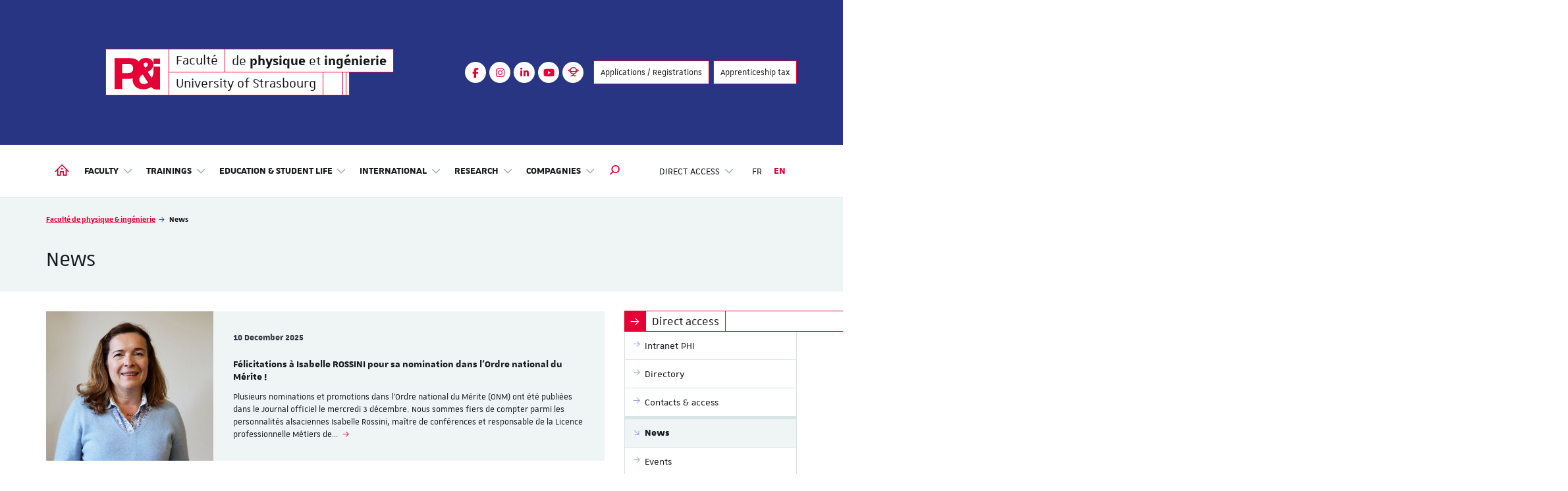

--- FILE ---
content_type: text/html; charset=utf-8
request_url: https://physique-ingenierie.unistra.fr/en/news
body_size: 135619
content:
<!DOCTYPE html>
<html lang="en">
<head>

<meta charset="utf-8">
<!-- 
	Réalisé par le Domaine conception web - Université de Strasbourg

	This website is powered by TYPO3 - inspiring people to share!
	TYPO3 is a free open source Content Management Framework initially created by Kasper Skaarhoj and licensed under GNU/GPL.
	TYPO3 is copyright 1998-2025 of Kasper Skaarhoj. Extensions are copyright of their respective owners.
	Information and contribution at https://typo3.org/
-->


<link rel="icon" href="/_assets/1b47b1ad96d663f269d574647f8b07ff/Icons/favicon-unistra-32px.png" type="image/png">
<title>News | Faculté de physique &amp; ingénierie</title>
<meta http-equiv="x-ua-compatible" content="IE=edge">
<meta name="generator" content="TYPO3 CMS">
<meta name="viewport" content="width=device-width, initial-scale=1">
<meta name="robots" content="index,follow">
<meta property="og:title" content="News">
<meta property="og:image" content="/_assets/1b47b1ad96d663f269d574647f8b07ff/Images/vignette-unistra.png">
<meta name="twitter:card" content="summary">
<meta name="twitter:image" content="/_assets/1b47b1ad96d663f269d574647f8b07ff/Images/vignette-unistra.png">
<meta name="google-site-verification" content="462EKq75Q6I5mFKr3Zu5XbXcxo0-8u-Zbnz_dsRvVM4">
<meta name="apple-mobile-web-app-capable" content="no">


<link rel="stylesheet" href="/_assets/90650016571f2065fca80f35b3b837c7/Css/univoak.css?1759486322" media="all">
<link rel="stylesheet" href="/_assets/477031f9a48ec6ebcc4029c1664b4da4/Css/dcweb_annuairexlsx.css?1765796414" media="all">
<link rel="stylesheet" href="/typo3temp/assets/css/_autogenerated_/projects/physique-ingenierie/hal.css?1766239234" media="all" outputstyle="compressed">
<link rel="stylesheet" href="/_assets/1b47b1ad96d663f269d574647f8b07ff/Css/unistra-font/1.0.0/css/unistra-font.css?1766161306" media="all">
<link rel="stylesheet" href="/_assets/1b47b1ad96d663f269d574647f8b07ff/Css/brill-font/2.0.0/css/brill-font.css?1766161306" media="all">
<link rel="stylesheet" href="/_assets/1b47b1ad96d663f269d574647f8b07ff/Css/unistra-symbol/2.1.0/css/unistra-symbol.css?1766161306" media="all">
<link rel="stylesheet" href="/_assets/1b47b1ad96d663f269d574647f8b07ff/Css/nova-icons/1.0.2/css/nova-icons.css?1766161306" media="all">
<link rel="stylesheet" href="/_assets/1b47b1ad96d663f269d574647f8b07ff/Css/Fontawesome/css/all.css?1766161306" media="all">
<link rel="stylesheet" href="/_assets/1b47b1ad96d663f269d574647f8b07ff/JavaScript/Bs3/Plugins/slick/slick-1.6.0.css?1766161306" media="all">
<link rel="stylesheet" href="/typo3temp/assets/css/_autogenerated_/sun/sun.css?1766239234" media="all" outputstyle="compressed">
<link rel="stylesheet" href="/typo3temp/assets/css/_autogenerated_/sun-themes/sun-theme-physique-ingenierie.css?1766239234" media="all" outputstyle="compressed">
<link rel="stylesheet" href="/typo3temp/assets/css/_autogenerated_/projects/physique-ingenierie/styles.css?1766239234" media="all" outputstyle="compressed">
<link rel="stylesheet" href="/typo3temp/assets/css/_autogenerated_/projects/physique-ingenierie/odf.css?1766239234" media="all" outputstyle="compressed">


<script src="https://code.jquery.com/jquery-1.12.4.min.js" integrity="sha256-ZosEbRLbNQzLpnKIkEdrPv7lOy9C27hHQ+Xp8a4MxAQ=" crossorigin="anonymous"></script>

<script>
/*<![CDATA[*/
/*TS_inlineJS*/
    
  var _paq = window._paq || [];
  _paq.push(['trackPageView']);
  _paq.push(['enableLinkTracking']);
  (function() {
    var u="https://webomat.unistra.fr/";
    _paq.push(['setTrackerUrl', u+'m.php']);
    _paq.push(['setSiteId', '110']);
    var d=document, g=d.createElement('script'), s=d.getElementsByTagName('script')[0];
    g.type='text/javascript'; g.async=true; g.defer=true; g.src=u+'m.js'; s.parentNode.insertBefore(g,s);
  })();


/*]]>*/
</script>

<link rel="alternate" type="application/rss+xml" title="Subscribe to the global RSS feed" href="/en/feed.xml" />
    
    
        <link rel="alternate" type="application/rss+xml" title="Subscribe to the news RSS feed" href="/en/news/feed.xml" />
    
    
        <link rel="alternate" type="application/rss+xml" title="Subscribe to the events RSS feed" href="/en/events/feed.xml" />
    
    
        <link rel="alternate" type="application/rss+xml" title="Subscribe to the focus RSS feed" href="/en/spotlight/feed.xml" />
    
    

<link rel="canonical" href="https://physique-ingenierie.unistra.fr/en/news/"/>

<link rel="alternate" hreflang="fr-FR" href="https://physique-ingenierie.unistra.fr/actualites/"/>
<link rel="alternate" hreflang="en-US" href="https://physique-ingenierie.unistra.fr/en/news/"/>
<link rel="alternate" hreflang="x-default" href="https://physique-ingenierie.unistra.fr/actualites/"/>
</head>
<body id="top" class="lang-en inside page-19562">







        
    









    
        
    <ul id="nav-skip" class="list-unstyled">
        <li><a href="#main-container">Go to content</a></li>
        
        <li class="hidden-xs hidden-sm"><a href="#nav-main">Go to main menu</a></li>
        <li class="hidden-md hidden-lg"><a data-target="#nav-mobile" class="navbar-toggle-skip" href="#nav-main-mobile">Go to main menu</a></li>
        
        
            <li class="hidden-xs hidden-sm"><a href="#nav-direct">Go to direct access menu</a></li>
            <li class="hidden-md hidden-lg"><a data-target="#nav-mobile" class="navbar-toggle-skip" href="#nav-direct-mobile">Go to direct access menu</a></li>
        
        
        
        
        
            <li><a href="#nav-lang">Go to languages menu</a></li>
        
        
        
            <li><a class="open-search-box" href="#search">Go to search engine</a></li>
        

    </ul>



<div id="nav-mobile" class="nav-mobile collapsed">
    <nav class="navbar navbar-default">
        <div class="sun-mobile">
            




    
    
  


<div class="sun sun-theme-primary">
  <span class="sun-row-container">
    <span class="sun-row sun-2x">
      <a href="/en/" title="Faculté de physique &amp; ingénierie" class="sun-cell sun-logo sun-text-primary">
        <span class="sun-cell-inner">
          <svg xmlns="http://www.w3.org/2000/svg" xmlns:xlink="http://www.w3.org/1999/xlink" version="1.1" x="0px" y="0px" viewBox="0 0 243 166.7" style="enable-background:new 0 0 243 166.7;" xml:space="preserve">
    <g>
      <rect x="207.9" y="3.4" width="35.1" height="27.5"></rect>
      <path d="M207.9,79.8c-2.5,11.8-4.3,16-8.7,25.7c-9-12.5-11.5-15.9-22.2-32.3c14.5-6,30.5-18.2,30.5-38.1              c0-18.5-13.9-35.1-39.7-35.1c-19.7,0-32.6,8.1-38.4,20.1C115,1,91.7,0.9,65.6,0.9H0v163h40.9v-53.3h27c9-0.2,19.3-0.4,29.3-2.6              c-0.4,2.4-0.6,4.8-0.6,7.2c0,25.4,18.2,50.3,55.9,50.3c22.4,0,36-8.1,43.4-12.5c4,3.9,7.9,8.2,11.9,9.8c4.9,1.9,8.4,3.6,15.7,3.8              l0,0h1h18.2h0.2V45.9h-35.1V79.8z M167.1,24.7c6.9,0,11.3,4.2,11.3,9.9c0,7.9-7.2,13.2-15,17.3c-5.3-8.5-7.9-12.7-7.9-17.6              C155.5,28.4,161.1,24.7,167.1,24.7z M65.4,80.4H40.9V30.9h25.9c11.8,0,32.3,0,32.3,23.8C99.1,79.9,80.6,80.4,65.4,80.4z              M156.2,138.1c-17.6,0-24.2-15.2-24.2-24.2c0-14.1,11.8-21.7,18.9-26.3l27.9,42.9C172.2,134.2,165,138.1,156.2,138.1z"></path>
    </g>
  </svg>
  
        </span>
      </a>
    </span>
    <span class="sun-row-container">
      <span class="sun-row">
        <a href="/en/" title="Faculté de physique &amp; ingénierie" class="sun-cell">
          <span class="sun-cell-inner">
            Faculté<span class="sr-only">de <strong>physique</strong> et <strong>ingénierie</strong></span>
          </span>
        </a>
        <a href="/en/" aria-hidden="true" title="Faculté de physique &amp; ingénierie" class="sun-cell">
          <span class="sun-cell-inner">
            de <strong>physique</strong> et <strong>ingénierie</strong>
          </span>
        </a>
      </span>
      <span class="sun-row">
        <a href="https://www.unistra.fr" class="sun-cell sun-hover-light" title="University of Strasbourg">
          <span class="sun-cell-inner">
            University of Strasbourg
          </span>
        </a>
        <span class="sun-cell sun-empty-6"></span>
        <span class="sun-cell sun-empty-1"></span>
        <span class="sun-cell sun-empty-1"></span>
      </span>
    </span>  
  </span>  
</div>
        </div>
        <ul id="nav-main-mobile" class="nav-main nav-main-mobile nav navbar-nav">                
            


        
    



<li>
    <a title="Faculté de physique &amp; ingénierie" href="/en/">
        <i class="us us-home hidden-xs hidden-sm"></i>
        <span class="sr-only hidden-sm hidden-xs">Faculté de physique & ingénierie</span>
        <span class="hidden-md hidden-lg">Home</span>
    </a>
</li>
            <li class="dropdown"><a href="/en/faculty/translate-to-english-presentation/" class="dropdown-toggle" data-toggle="dropdown" role="button" aria-haspopup="true" aria-expanded="false" title="Faculty">Faculty <i class="us us-angle-down dropdown-icon"></i></a><ul class="dropdown-menu"><li><a href="/en/faculty/translate-to-english-presentation/" title="Presentation"><span>Presentation</span></a></li><li><a href="/en/faculty/translate-to-english-le-mot-du-directeur/" title="Message from the Director"><span>Message from the Director</span></a></li><li><a href="/en/faculty/translate-to-english-histoire-de-la-faculte/" title="History of the Faculty"><span>History of the Faculty</span></a></li><li><a href="/en/faculty/translate-to-english-organisation/" title="Organization"><span>Organization</span></a></li><li><a href="/en/faculty/translate-to-english-enseignants-enseignants-chercheurs/" title="Teachers/Teacher-researchers"><span>Teachers/Teacher-researchers</span></a></li><li><a href="/en/faculty/translate-to-english-qualite/" title="Quality"><span>Quality</span></a></li><li><a href="/en/faculty/translate-to-english-fablab-latelier/" title="FabLab The Workshop"><span>FabLab The Workshop</span></a></li><li class="divider"></li><li><a href="/en/faculty/translate-to-english-evenements-scientifiques/" title="Scientific Events"><span>Scientific Events</span></a></li><li><a href="/en/faculty/translate-to-english-venir-a-strasbourg/" title="Coming to Strasbourg"><span>Coming to Strasbourg</span></a></li><li><a href="/en/faculty/translate-to-english-contacts-acces/" title="Contacts &amp; Access"><span>Contacts & Access</span></a></li></ul></li><li class="dropdown"><a href="/en/trainings/translate-to-english-offre-de-formation/" class="dropdown-toggle" data-toggle="dropdown" role="button" aria-haspopup="true" aria-expanded="false" title="Trainings">Trainings <i class="us us-angle-down dropdown-icon"></i></a><ul class="dropdown-menu"><li><a href="/en/trainings/translate-to-english-offre-de-formation/" title="Training Offer"><span>Training Offer</span></a></li><li class="divider"></li><li><a href="/formations/licences/" title="Licences"><span>Licences</span></a></li><li><a href="/formations/licences-pro/" title="Licences professionnelles"><span>Licences professionnelles</span></a></li><li><a href="/formations/masters/" title="Masters"><span>Masters</span></a></li><li class="divider"></li><li><a href="/en/trainings/translate-to-english-concours-de-lenseignement/" title="Teaching Examination"><span>Teaching Examination</span></a></li><li class="divider"></li><li><a href="/formations/magistere/" title="Magistère"><span>Magistère</span></a></li><li><a href="/formations/cursus-master-en-ingenierie/" title="Cursus master en ingénierie"><span>Cursus master en ingénierie</span></a></li><li class="divider"></li><li><a href="/en/trainings/translate-to-english-apprentissage/" title="Apprenticeship training"><span>Apprenticeship training</span></a></li><li><a href="/en/trainings/translate-to-english-stage/" title="Internship"><span>Internship</span></a></li><li><a href="/en/trainings/translate-to-english-insertion-professionnelle/" title="Professional integration"><span>Professional integration</span></a></li></ul></li><li class="dropdown"><a href="/en/education-student-life/translate-to-english-contacts-scolarite/" class="dropdown-toggle" data-toggle="dropdown" role="button" aria-haspopup="true" aria-expanded="false" title="Education &amp; student life">Education & student life <i class="us us-angle-down dropdown-icon"></i></a><ul class="dropdown-menu"><li><a href="/en/education-student-life/translate-to-english-contacts-scolarite/" title="Education Contact"><span>Education Contact</span></a></li><li><a href="/en/education-student-life/translate-to-english-candidatures-inscriptions/" title="Applications &amp; Registrations"><span>Applications & Registrations</span></a></li><li><a href="/en/education-student-life/translate-to-english-jurys-diplomes/" title="Examination Boards &amp; Diplomas"><span>Examination Boards & Diplomas</span></a></li><li><a href="/en/education-student-life/translate-to-english-accompagnement-du-handicap/" title="Support for disabilities"><span>Support for disabilities</span></a></li><li><a href="/scolarite-vie-etudiante/egalite-parite-diversite/" title="Egalité, parité, diversité"><span>Egalité, parité, diversité</span></a></li><li><a href="/en/education-student-life/translate-to-english-faq/" title="FAQ"><span>FAQ</span></a></li><li class="divider"></li><li><a href="/en/education-student-life/translate-to-english-informations-pratiques/" title="Practical information"><span>Practical information</span></a></li><li><a href="/scolarite-vie-etudiante/calendriers/" title="Calendriers"><span>Calendriers</span></a></li><li><a href="/en/education-student-life/translate-to-english-bourses-aides-jobs-etudiants/" title="Scholarships, Financial Aid &amp; Student Jobs"><span>Scholarships, Financial Aid & Student Jobs</span></a></li><li><a href="/en/education-student-life/translate-to-english-amicale-des-etudiants-ariane/" title="Student Association | ARIANE"><span>Student Association | ARIANE</span></a></li></ul></li><li class="dropdown"><a href="/en/international/welcoming-international-students/" class="dropdown-toggle" data-toggle="dropdown" role="button" aria-haspopup="true" aria-expanded="false" title="International">International <i class="us us-angle-down dropdown-icon"></i></a><ul class="dropdown-menu"><li><a href="/en/international/welcoming-international-students/" title="Welcoming international students"><span>Welcoming international students</span></a></li><li><a href="/en/international/international-diplomas-and-training-courses/" title="International diplomas and training courses"><span>International diplomas and training courses</span></a></li><li><a href="/en/international/go-abroad/" title="Go abroad"><span>Go abroad</span></a></li><li><a href="/en/international/contact-international-relations/" title="Contact International Relations"><span>Contact International Relations</span></a></li></ul></li><li class="dropdown"><a href="/en/research/translate-to-english-laboratoires/" class="dropdown-toggle" data-toggle="dropdown" role="button" aria-haspopup="true" aria-expanded="false" title="Research">Research <i class="us us-angle-down dropdown-icon"></i></a><ul class="dropdown-menu"><li><a href="/en/research/translate-to-english-laboratoires/" title="Laboratories"><span>Laboratories</span></a></li><li><a href="/en/research/interdisciplinary-thematic-institutes/" title="Interdisciplinary thematic institutes"><span>Interdisciplinary thematic institutes</span></a></li><li><a href="/en/research/postgraduate-schools/" title="Postgraduate schools"><span>Postgraduate schools</span></a></li></ul></li><li class="dropdown"><a href="/en/compagnies/translate-to-english-verser-la-taxe-dapprentissage/" class="dropdown-toggle" data-toggle="dropdown" role="button" aria-haspopup="true" aria-expanded="false" title="Compagnies">Compagnies <i class="us us-angle-down dropdown-icon"></i></a><ul class="dropdown-menu"><li><a href="/en/compagnies/translate-to-english-verser-la-taxe-dapprentissage/" title="Contribute to the apprenticeship tax"><span>Contribute to the apprenticeship tax</span></a></li><li><a href="/en/compagnies/translate-to-english-recruter-un-apprenti-ou-un-stagiaire/" title="Recruiting an Apprentice or Intern"><span>Recruiting an Apprentice or Intern</span></a></li><li><a href="/en/compagnies/translate-to-english-faire-un-don/" title="Make a donation"><span>Make a donation</span></a></li></ul></li>
            
                <li class="divider"></li>
                
                    <li class="active dropdown"><a href="/en/direct-access/" id="nav-direct-mobile" class="dropdown-toggle" data-toggle="dropdown" role="button" aria-haspopup="true" aria-expanded="false" title="Direct access">Direct access <i class="us us-angle-down dropdown-icon"></i></a><ul class="dropdown-menu"><li><a href="https://ernest.unistra.fr/phi" title="Intranet PHI"><span>Intranet PHI</span></a></li><li><a href="http://annuaire.unistra.fr/s/628" title="Directory"><span>Directory</span></a></li><li><a href="/en/faculty/translate-to-english-contacts-acces/" title="Contacts &amp; access"><span>Contacts & access</span></a></li><li class="divider"></li><li class="active open"><a href="/en/news/" title="News"><span>News</span></a></li><li><a href="/en/events/" title="Events"><span>Events</span></a></li><li><a href="/en/spotlight/" title="Spotlight"><span>Spotlight</span></a></li><li class="divider"></li><li><a href="https://ernest.unistra.fr" title="Ernest"><span>Ernest</span></a></li><li><a href="https://partage.unistra.fr" title="Messagerie"><span>Messagerie</span></a></li><li><a href="https://moodle.unistra.fr" title="Moodle"><span>Moodle</span></a></li><li><a href="https://seafile.unistra.fr" title="Seafile"><span>Seafile</span></a></li></ul></li>
                
                
            
            
                <li class="divider"></li>
            
            
        </ul>
        
            <nav class="nav-annexe-mobile">
                <ul class="list-unstyled">
    <li><a href="/en/education-student-life/translate-to-english-candidatures-inscriptions/" class="btn btn-primary btn-outline btn-sm" data-placement="bottom" title="Applications / Registrations">Applications / Registrations</a></li><li><a href="/en/compagnies/translate-to-english-verser-la-taxe-dapprentissage/" class="btn btn-primary btn-outline btn-sm" data-placement="bottom" title="Apprenticeship tax">Apprenticeship tax</a></li>
</ul>

            </nav>
        
        
            <nav id="nav-social-mobile" class="nav-social nav-social-mobile">
                <ul class="list-unstyled">
    <li><a href="https://www.facebook.com/groups/physiqueetingenierie/" title="Follow us on Facebook"><i class="fa fa-brands fa-facebook-f"></i><span class="sr-only">Facebook</span></a></li><li><a href="https://www.instagram.com/facultephygenie/" title="Follow us on Instagram"><i class="fa fa-brands fa-instagram"></i><span class="sr-only">Instagram</span></a></li><li><a href="https://www.linkedin.com/company/facult%C3%A9-de-physique-et-ing%C3%A9nierie" title="Follow us on LinkedIn"><i class="fa fa-brands fa-linkedin-in"></i><span class="sr-only">LinkedIn</span></a></li><li><a href="https://www.youtube.com/channel/UCPWGFbfimzfxA6IaWxuoiJw" title="Follow us on Youtube"><i class="fa fa-brands fa-youtube"></i><span class="sr-only">Youtube</span></a></li><li><a href="https://alumni.unistra.fr/" title="Alumni"><i class="us us-globe"></i><span class="sr-only">Alumni</span></a></li>
</ul>
            </nav>
        
    </nav>
</div>
<div id="body-container">
    
    
<header id="page-header" class="header-mh-xs">      
    
        <div id="diaporama" aria-hidden="true">
    <div class="diaporama-inner">
        
                
            
    </div>
</div>
    
    <div id="header-content" class="container">
    <div id="signature-unistra">        
        




    
    
  


<div class="sun sun-theme-primary">
  <span class="sun-row-container">
    <span class="sun-row sun-2x">
      <a href="/en/" title="Faculté de physique &amp; ingénierie" class="sun-cell sun-logo sun-text-primary">
        <span class="sun-cell-inner">
          <svg xmlns="http://www.w3.org/2000/svg" xmlns:xlink="http://www.w3.org/1999/xlink" version="1.1" x="0px" y="0px" viewBox="0 0 243 166.7" style="enable-background:new 0 0 243 166.7;" xml:space="preserve">
    <g>
      <rect x="207.9" y="3.4" width="35.1" height="27.5"></rect>
      <path d="M207.9,79.8c-2.5,11.8-4.3,16-8.7,25.7c-9-12.5-11.5-15.9-22.2-32.3c14.5-6,30.5-18.2,30.5-38.1              c0-18.5-13.9-35.1-39.7-35.1c-19.7,0-32.6,8.1-38.4,20.1C115,1,91.7,0.9,65.6,0.9H0v163h40.9v-53.3h27c9-0.2,19.3-0.4,29.3-2.6              c-0.4,2.4-0.6,4.8-0.6,7.2c0,25.4,18.2,50.3,55.9,50.3c22.4,0,36-8.1,43.4-12.5c4,3.9,7.9,8.2,11.9,9.8c4.9,1.9,8.4,3.6,15.7,3.8              l0,0h1h18.2h0.2V45.9h-35.1V79.8z M167.1,24.7c6.9,0,11.3,4.2,11.3,9.9c0,7.9-7.2,13.2-15,17.3c-5.3-8.5-7.9-12.7-7.9-17.6              C155.5,28.4,161.1,24.7,167.1,24.7z M65.4,80.4H40.9V30.9h25.9c11.8,0,32.3,0,32.3,23.8C99.1,79.9,80.6,80.4,65.4,80.4z              M156.2,138.1c-17.6,0-24.2-15.2-24.2-24.2c0-14.1,11.8-21.7,18.9-26.3l27.9,42.9C172.2,134.2,165,138.1,156.2,138.1z"></path>
    </g>
  </svg>
  
        </span>
      </a>
    </span>
    <span class="sun-row-container">
      <span class="sun-row">
        <a href="/en/" title="Faculté de physique &amp; ingénierie" class="sun-cell">
          <span class="sun-cell-inner">
            Faculté<span class="sr-only">de <strong>physique</strong> et <strong>ingénierie</strong></span>
          </span>
        </a>
        <a href="/en/" aria-hidden="true" title="Faculté de physique &amp; ingénierie" class="sun-cell">
          <span class="sun-cell-inner">
            de <strong>physique</strong> et <strong>ingénierie</strong>
          </span>
        </a>
      </span>
      <span class="sun-row">
        <a href="https://www.unistra.fr" class="sun-cell sun-hover-light" title="University of Strasbourg">
          <span class="sun-cell-inner">
            University of Strasbourg
          </span>
        </a>
        <span class="sun-cell sun-empty-6"></span>
        <span class="sun-cell sun-empty-1"></span>
        <span class="sun-cell sun-empty-1"></span>
      </span>
    </span>  
  </span>  
</div>
    </div>
    
        <nav id="nav-social" class="nav-social">
            <ul class="list-unstyled">
    <li><a href="https://www.facebook.com/groups/physiqueetingenierie/" title="Follow us on Facebook"><i class="fa fa-brands fa-facebook-f"></i><span class="sr-only">Facebook</span></a></li><li><a href="https://www.instagram.com/facultephygenie/" title="Follow us on Instagram"><i class="fa fa-brands fa-instagram"></i><span class="sr-only">Instagram</span></a></li><li><a href="https://www.linkedin.com/company/facult%C3%A9-de-physique-et-ing%C3%A9nierie" title="Follow us on LinkedIn"><i class="fa fa-brands fa-linkedin-in"></i><span class="sr-only">LinkedIn</span></a></li><li><a href="https://www.youtube.com/channel/UCPWGFbfimzfxA6IaWxuoiJw" title="Follow us on Youtube"><i class="fa fa-brands fa-youtube"></i><span class="sr-only">Youtube</span></a></li><li><a href="https://alumni.unistra.fr/" title="Alumni"><i class="us us-globe"></i><span class="sr-only">Alumni</span></a></li>
</ul>
        </nav>
    
    
        <nav class="nav-annexe hidden-xs hidden-sm">
            <ul class="list-unstyled">
    <li><a href="/en/education-student-life/translate-to-english-candidatures-inscriptions/" class="btn btn-primary btn-outline btn-sm" data-placement="bottom" title="Applications / Registrations">Applications / Registrations</a></li><li><a href="/en/compagnies/translate-to-english-verser-la-taxe-dapprentissage/" class="btn btn-primary btn-outline btn-sm" data-placement="bottom" title="Apprenticeship tax">Apprenticeship tax</a></li>
</ul>

        </nav>
    
</div>
</header>
    <nav class="navbar navbar-default">
    <div class="container">
        <div class="navbar-header">
            <button type="button" class="navbar-toggle collapsed" data-target="#nav-mobile" aria-expanded="false">
                <span class="sr-only">Toggle menu</span>
                <span class="icon-bar"></span>
                <span class="icon-bar"></span>
                <span class="icon-bar"></span>
            </button>
        </div>
        <div class="navbar-container">
            <ul id="nav-main" class="nav-main nav navbar-nav">                
                


        
    



<li>
    <a title="Faculté de physique &amp; ingénierie" href="/en/">
        <i class="us us-home hidden-xs hidden-sm"></i>
        <span class="sr-only hidden-sm hidden-xs">Faculté de physique & ingénierie</span>
        <span class="hidden-md hidden-lg">Home</span>
    </a>
</li>
                <li class="dropdown"><a href="/en/faculty/translate-to-english-presentation/" class="dropdown-toggle" data-toggle="dropdown" role="button" aria-haspopup="true" aria-expanded="false" title="Faculty">Faculty <i class="us us-angle-down dropdown-icon"></i></a><ul class="dropdown-menu"><li><a href="/en/faculty/translate-to-english-presentation/" title="Presentation"><span>Presentation</span></a></li><li><a href="/en/faculty/translate-to-english-le-mot-du-directeur/" title="Message from the Director"><span>Message from the Director</span></a></li><li><a href="/en/faculty/translate-to-english-histoire-de-la-faculte/" title="History of the Faculty"><span>History of the Faculty</span></a></li><li><a href="/en/faculty/translate-to-english-organisation/" title="Organization"><span>Organization</span></a></li><li><a href="/en/faculty/translate-to-english-enseignants-enseignants-chercheurs/" title="Teachers/Teacher-researchers"><span>Teachers/Teacher-researchers</span></a></li><li><a href="/en/faculty/translate-to-english-qualite/" title="Quality"><span>Quality</span></a></li><li><a href="/en/faculty/translate-to-english-fablab-latelier/" title="FabLab The Workshop"><span>FabLab The Workshop</span></a></li><li class="divider"></li><li><a href="/en/faculty/translate-to-english-evenements-scientifiques/" title="Scientific Events"><span>Scientific Events</span></a></li><li><a href="/en/faculty/translate-to-english-venir-a-strasbourg/" title="Coming to Strasbourg"><span>Coming to Strasbourg</span></a></li><li><a href="/en/faculty/translate-to-english-contacts-acces/" title="Contacts &amp; Access"><span>Contacts & Access</span></a></li></ul></li><li class="dropdown"><a href="/en/trainings/translate-to-english-offre-de-formation/" class="dropdown-toggle" data-toggle="dropdown" role="button" aria-haspopup="true" aria-expanded="false" title="Trainings">Trainings <i class="us us-angle-down dropdown-icon"></i></a><ul class="dropdown-menu"><li><a href="/en/trainings/translate-to-english-offre-de-formation/" title="Training Offer"><span>Training Offer</span></a></li><li class="divider"></li><li><a href="/formations/licences/" title="Licences"><span>Licences</span></a></li><li><a href="/formations/licences-pro/" title="Licences professionnelles"><span>Licences professionnelles</span></a></li><li><a href="/formations/masters/" title="Masters"><span>Masters</span></a></li><li class="divider"></li><li><a href="/en/trainings/translate-to-english-concours-de-lenseignement/" title="Teaching Examination"><span>Teaching Examination</span></a></li><li class="divider"></li><li><a href="/formations/magistere/" title="Magistère"><span>Magistère</span></a></li><li><a href="/formations/cursus-master-en-ingenierie/" title="Cursus master en ingénierie"><span>Cursus master en ingénierie</span></a></li><li class="divider"></li><li><a href="/en/trainings/translate-to-english-apprentissage/" title="Apprenticeship training"><span>Apprenticeship training</span></a></li><li><a href="/en/trainings/translate-to-english-stage/" title="Internship"><span>Internship</span></a></li><li><a href="/en/trainings/translate-to-english-insertion-professionnelle/" title="Professional integration"><span>Professional integration</span></a></li></ul></li><li class="dropdown"><a href="/en/education-student-life/translate-to-english-contacts-scolarite/" class="dropdown-toggle" data-toggle="dropdown" role="button" aria-haspopup="true" aria-expanded="false" title="Education &amp; student life">Education & student life <i class="us us-angle-down dropdown-icon"></i></a><ul class="dropdown-menu"><li><a href="/en/education-student-life/translate-to-english-contacts-scolarite/" title="Education Contact"><span>Education Contact</span></a></li><li><a href="/en/education-student-life/translate-to-english-candidatures-inscriptions/" title="Applications &amp; Registrations"><span>Applications & Registrations</span></a></li><li><a href="/en/education-student-life/translate-to-english-jurys-diplomes/" title="Examination Boards &amp; Diplomas"><span>Examination Boards & Diplomas</span></a></li><li><a href="/en/education-student-life/translate-to-english-accompagnement-du-handicap/" title="Support for disabilities"><span>Support for disabilities</span></a></li><li><a href="/scolarite-vie-etudiante/egalite-parite-diversite/" title="Egalité, parité, diversité"><span>Egalité, parité, diversité</span></a></li><li><a href="/en/education-student-life/translate-to-english-faq/" title="FAQ"><span>FAQ</span></a></li><li class="divider"></li><li><a href="/en/education-student-life/translate-to-english-informations-pratiques/" title="Practical information"><span>Practical information</span></a></li><li><a href="/scolarite-vie-etudiante/calendriers/" title="Calendriers"><span>Calendriers</span></a></li><li><a href="/en/education-student-life/translate-to-english-bourses-aides-jobs-etudiants/" title="Scholarships, Financial Aid &amp; Student Jobs"><span>Scholarships, Financial Aid & Student Jobs</span></a></li><li><a href="/en/education-student-life/translate-to-english-amicale-des-etudiants-ariane/" title="Student Association | ARIANE"><span>Student Association | ARIANE</span></a></li></ul></li><li class="dropdown"><a href="/en/international/welcoming-international-students/" class="dropdown-toggle" data-toggle="dropdown" role="button" aria-haspopup="true" aria-expanded="false" title="International">International <i class="us us-angle-down dropdown-icon"></i></a><ul class="dropdown-menu"><li><a href="/en/international/welcoming-international-students/" title="Welcoming international students"><span>Welcoming international students</span></a></li><li><a href="/en/international/international-diplomas-and-training-courses/" title="International diplomas and training courses"><span>International diplomas and training courses</span></a></li><li><a href="/en/international/go-abroad/" title="Go abroad"><span>Go abroad</span></a></li><li><a href="/en/international/contact-international-relations/" title="Contact International Relations"><span>Contact International Relations</span></a></li></ul></li><li class="dropdown"><a href="/en/research/translate-to-english-laboratoires/" class="dropdown-toggle" data-toggle="dropdown" role="button" aria-haspopup="true" aria-expanded="false" title="Research">Research <i class="us us-angle-down dropdown-icon"></i></a><ul class="dropdown-menu"><li><a href="/en/research/translate-to-english-laboratoires/" title="Laboratories"><span>Laboratories</span></a></li><li><a href="/en/research/interdisciplinary-thematic-institutes/" title="Interdisciplinary thematic institutes"><span>Interdisciplinary thematic institutes</span></a></li><li><a href="/en/research/postgraduate-schools/" title="Postgraduate schools"><span>Postgraduate schools</span></a></li></ul></li><li class="dropdown"><a href="/en/compagnies/translate-to-english-verser-la-taxe-dapprentissage/" class="dropdown-toggle" data-toggle="dropdown" role="button" aria-haspopup="true" aria-expanded="false" title="Compagnies">Compagnies <i class="us us-angle-down dropdown-icon"></i></a><ul class="dropdown-menu"><li><a href="/en/compagnies/translate-to-english-verser-la-taxe-dapprentissage/" title="Contribute to the apprenticeship tax"><span>Contribute to the apprenticeship tax</span></a></li><li><a href="/en/compagnies/translate-to-english-recruter-un-apprenti-ou-un-stagiaire/" title="Recruiting an Apprentice or Intern"><span>Recruiting an Apprentice or Intern</span></a></li><li><a href="/en/compagnies/translate-to-english-faire-un-don/" title="Make a donation"><span>Make a donation</span></a></li></ul></li>
                
                    <li class="search dropdown">
  <a href="#" class="dropdown-toggle" data-toggle="dropdown" role="button" aria-haspopup="true" aria-expanded="false" title="Toggle search form">
    <i class="us us-search"></i> <span class="sr-only">Search engine</span>
  </a>
  <ul class="dropdown-menu dropdown-full-width dropdown-search">
    <li>
      
<div class="tx_solr">
	
	

	<div class="tx-solr-search-form">
		<form method="get" action="/en/search-results/" data-suggest="/en/search-results?type=7384" data-suggest-header="Top Results" accept-charset="utf-8">	
			<fieldset>
				
					
						<legend>
							Search website
						</legend>
					
			
					

					

					<span class="input-group">
						<input type="text" class="form-control tx-solr-q js-solr-q tx-solr-suggest tx-solr-suggest-focus form-control" name="tx_solr[q]" value="" />
						<span class="input-group-btn">
							<button class="btn btn-primary tx-solr-submit" type="submit">
									<span class="bi bi-search"></span>
									Search
							</button>
						</span>
					</span>
				
			</fieldset>
		</form>
	</div>


</div>
    </li>
  </ul>
</li>
                
            </ul>
            
            
                <ul id="nav-second" class="nav-second nav navbar-nav navbar-right">
                    
                        <li class="dropdown">
    <a href="/en/direct-access/" id="nav-direct" data-toggle="dropdown" role="button" aria-haspopup="true" aria-expanded="false" class="dropdown-toggle">
        <span class="hidden-md hidden-lg"><i class="fa fa-cog fa-fw"></i> </span>Direct access <i class="us us-angle-down dropdown-icon"></i>
    </a>
    <ul class="dropdown-menu">
        <li><a href="https://ernest.unistra.fr/phi" title="Intranet PHI"><span>Intranet PHI</span></a></li><li><a href="http://annuaire.unistra.fr/s/628" title="Directory"><span>Directory</span></a></li><li><a href="/en/faculty/translate-to-english-contacts-acces/" title="Contacts &amp; access"><span>Contacts & access</span></a></li><li class="divider"></li><li><a href="/en/news/" title="News"><span>News</span></a></li><li><a href="/en/events/" title="Events"><span>Events</span></a></li><li><a href="/en/spotlight/" title="Spotlight"><span>Spotlight</span></a></li><li class="divider"></li><li><a href="https://ernest.unistra.fr" title="Ernest"><span>Ernest</span></a></li><li><a href="https://partage.unistra.fr" title="Messagerie"><span>Messagerie</span></a></li><li><a href="https://moodle.unistra.fr" title="Moodle"><span>Moodle</span></a></li><li><a href="https://seafile.unistra.fr" title="Seafile"><span>Seafile</span></a></li>
    </ul>
</li>
                    
                    
                </ul>
            
            
            
                
   

   <ul id="nav-lang" class="nav-lang nav navbar-nav navbar-right">
      
         <li class="
                  ">
            
                  <a href="/actualites/" hreflang="fr-FR"
                     title="FR">
                     <span>FR</span>
                  </a>
               
         </li>
      
         <li class="active
                  ">
            
                  <a href="/en/news/" hreflang="en-US"
                     title="EN">
                     <span>EN</span>
                  </a>
               
         </li>
      
   </ul>



                        
        </div>
    </div>
</nav>
    <div id="fixed-header" class="fixed-header sticky-nav hidden-xs hidden-sm" aria-hidden="true">
    <div class="container">
        <div class="row">
            




    
    
  

<div class="sun sun-theme-primary">
    <span class="sun-row">
        <a href="/en/" title="Faculté de physique &amp; ingénierie" class="sun-cell sun-text-primary sun-hover-primary sun-logo">
            <span class="sun-cell-inner">
                <svg xmlns="http://www.w3.org/2000/svg" xmlns:xlink="http://www.w3.org/1999/xlink" version="1.1" x="0px" y="0px" viewBox="0 0 243 166.7" style="enable-background:new 0 0 243 166.7;" xml:space="preserve">
    <g>
      <rect x="207.9" y="3.4" width="35.1" height="27.5"></rect>
      <path d="M207.9,79.8c-2.5,11.8-4.3,16-8.7,25.7c-9-12.5-11.5-15.9-22.2-32.3c14.5-6,30.5-18.2,30.5-38.1              c0-18.5-13.9-35.1-39.7-35.1c-19.7,0-32.6,8.1-38.4,20.1C115,1,91.7,0.9,65.6,0.9H0v163h40.9v-53.3h27c9-0.2,19.3-0.4,29.3-2.6              c-0.4,2.4-0.6,4.8-0.6,7.2c0,25.4,18.2,50.3,55.9,50.3c22.4,0,36-8.1,43.4-12.5c4,3.9,7.9,8.2,11.9,9.8c4.9,1.9,8.4,3.6,15.7,3.8              l0,0h1h18.2h0.2V45.9h-35.1V79.8z M167.1,24.7c6.9,0,11.3,4.2,11.3,9.9c0,7.9-7.2,13.2-15,17.3c-5.3-8.5-7.9-12.7-7.9-17.6              C155.5,28.4,161.1,24.7,167.1,24.7z M65.4,80.4H40.9V30.9h25.9c11.8,0,32.3,0,32.3,23.8C99.1,79.9,80.6,80.4,65.4,80.4z              M156.2,138.1c-17.6,0-24.2-15.2-24.2-24.2c0-14.1,11.8-21.7,18.9-26.3l27.9,42.9C172.2,134.2,165,138.1,156.2,138.1z"></path>
    </g>
  </svg>
  
            </span>
        </a>
        <a href="/en/" title="Faculté de physique &amp; ingénierie" class="sun-cell sun-hover-primary">
            <span class="sun-cell-inner">
                Faculté
            </span>
        </a>
        <a href="/en/" title="Faculté de physique &amp; ingénierie" class="sun-cell sun-hover-primary">
            <span class="sun-cell-inner">
                de <strong>physique</strong> et <strong>ingénierie</strong>
            </span>
        </a>
        <span class="sun-cell sun-empty-6"></span>
        <span class="sun-cell sun-empty-1"></span>
        <span class="sun-cell sun-empty-1"></span>
    </span>
</div>
            <nav id="nav-social-fixed" class="nav-social nav-social-fixed">
    <ul class="list-unstyled">
        <li><a href="https://www.facebook.com/groups/physiqueetingenierie/" title="Follow us on Facebook"><i class="fa fa-brands fa-facebook-f"></i><span class="sr-only">Facebook</span></a></li><li><a href="https://www.instagram.com/facultephygenie/" title="Follow us on Instagram"><i class="fa fa-brands fa-instagram"></i><span class="sr-only">Instagram</span></a></li><li><a href="https://www.linkedin.com/company/facult%C3%A9-de-physique-et-ing%C3%A9nierie" title="Follow us on LinkedIn"><i class="fa fa-brands fa-linkedin-in"></i><span class="sr-only">LinkedIn</span></a></li><li><a href="https://www.youtube.com/channel/UCPWGFbfimzfxA6IaWxuoiJw" title="Follow us on Youtube"><i class="fa fa-brands fa-youtube"></i><span class="sr-only">Youtube</span></a></li><li><a href="https://alumni.unistra.fr/" title="Alumni"><i class="us us-globe"></i><span class="sr-only">Alumni</span></a></li>
    </ul>
</nav>

        </div>
    </div>
</div> 
    <section id="page-title" class="page-title">
    <div class="container">
        <div class="row">
            <div class="col-xs-12">
                <nav id="breadcrumb-nav">
    <p class="sr-only">Vous êtes ici :</p>
    <ol class="breadcrumb">
        <li><i class="fa-solid fa-earth-americas nav-title-icon" title="Accueil du site"></i><a href="/en/">Faculté de physique & ingénierie</a></li><li class="active">News</li>
    </ol>
</nav>
                <h1>
  News
  
</h1>
            </div>
        </div>
    </div>
</section>
    <main id="main-container">
    <div class="container">
        <div class="row">

            
                    <div id="main-content-wrapper" class="col-xs-12 col-sm-8 col-md-9 anchor-offset">
                        
    <div id="main-content" class="anchor-offset">
        


        <section id="typo3-content" class="typo3-content-section">
            <!--TYPO3SEARCH_begin-->
            
            
                
            
            
        
            


    
        
          


    
        
            
                 
            
        
            
                 
            
        
            
                 
            
        
            
                 
            
        
            
                 
            
        
            
                 
            
        
            
                 
            
        
            
                 
            
        
            
                 
            
        
            
                 
            
        
            
                 
            
        
            
                 
            
        
            
                 
            
        
            
                 
            
        
            
                 
            
        
            
                 
            
        
            
                 
            
        
            
                 
            
        
            
                 
            
        
            
                 
            
        
            
                 
            
        
            
                 
            
        
            
                 
            
        
            
                 
            
        
            
                 
            
        
            
                 
            
        
            
                 
            
        
            
                 
            
        
            
                 
            
        
            
                 
            
        
            
                 
            
        
            
                 
            
        
            
                 
            
        
            
                 
            
        
            
                 
            
        
            
                 
            
        
            
                 
            
        
            
                 
            
        
            
                 
            
        
            
                 
            
        
            
                 
            
        
            
                 
            
        
            
                 
            
        
            
                 
            
        
            
                 
            
        
            
                 
            
        
            
                 
            
        
            
                 
            
        
            
                 
            
        
            
                 
            
        
            
                 
            
        
            
                 
            
        
            
                 
            
        
            
                 
            
        
            
                 
            
        
            
                 
            
        
            
                 
            
        
            
                 
            
        
            
                 
            
        
            
                 
            
        
            
                 
            
        
            
                 
            
        
            
                 
            
        
            
                 
            
        
            
                 
            
        
            
                 
            
        
            
                 
            
        
            
                 
            
        
            
                 
            
        
            
                 
            
        
            
                 
            
        
            
                 
            
        
            
                 
            
        
            
                 
            
        
            
                 
            
        
            
                 
            
        
            
                 
            
        
            
                 
            
        
            
                 
            
        
            
                 
            
        
            
                 
            
        
            
                 
            
        
            
                 
            
        
            
                 
            
        
            
                 
            
        
            
                 
            
        
            
                 
            
        
            
                 
            
        
            
                 
            
        
            
                 
            
        
            
                 
            
        
            
                 
            
        
            
                 
            
        
            
                 
            
        
            
                 
            
        
            
                 
            
        
            
                 
            
        
            
                 
            
        
            
                 
            
        
            
                 
            
        
        
    
	






        
        
      





      
        
          
            
                    
            
            
            
            
            
              <div class="news">
                <div class="news-list">            
                  
                      
                        
<!--
	=====================
		Partials/List/Item.html
-->






    
        
    
    
    
        
                
                
                    
                            
                        
                
            
    

    







        
    

  
    
        
      
    <article class="news-item  ">
      
        <div class="news-image-container">
          
              <figure class="news-image">
                <img src="/websites/_processed_/2/8/csm_ROSSINI_Isabelle_14a1f9d70a.jpg" width="600" height="400" alt="" />
              </figure>
            
        </div>
      

      <div class="news-infos">
        
        
    
    
        
  

  




        
  





        <div class="news-content">
          
            



  
      
    

  <p class="news-datepub">
    <!-- date -->
    <time datetime="2025-12-10" class="news-date">
      10 December 2025
      <meta itemprop="datePublished" content="2025-12-10" />
    </time>
  </p>
  <p class="news-readingtime">
    
  </p>
  

          
          <h3 itemprop="headline" class="news-title">
            <a title="Félicitations à Isabelle ROSSINI pour sa nomination dans l’Ordre national du Mérite ! " href="/en/news/felicitations-a-isabelle-rossini-pour-sa-nomination-dans-lordre-national-du-merite/">
              Félicitations à Isabelle ROSSINI pour sa nomination dans l’Ordre national du Mérite ! 
              <span class="invisible-link" aria-hidden="true"></span>
            </a>
          </h3>
          <p class="news-subheader">
              
                  Plusieurs nominations et promotions dans l’Ordre national du Mérite (ONM) ont été publiées dans le Journal officiel le mercredi 3 décembre. Nous sommes fiers de compter parmi les personnalités alsaciennes Isabelle Rossini, maître de conférences et responsable de la Licence professionnelle Métiers de&hellip;
                
            </p>
        </div>
        
      </div>
    </article>
  







                      
                        
<!--
	=====================
		Partials/List/Item.html
-->






    
        
    
    
    
        
                
                
                    
                            
                        
                
            
    

    







        
    

  
    
        
      
    <article class="news-item  ">
      
        <div class="news-image-container">
          
              <figure class="news-image">
                <img src="/websites/_processed_/d/c/csm_RS74151_Eric_Christoffel_50366e1048_copie_20098d80a7.png" width="600" height="462" alt="" />
              </figure>
            
        </div>
      

      <div class="news-infos">
        
        
    
    
        
  

  




        
  





        <div class="news-content">
          
            



  
      
    

  <p class="news-datepub">
    <!-- date -->
    <time datetime="2025-12-09" class="news-date">
       9 December 2025
      <meta itemprop="datePublished" content="2025-12-09" />
    </time>
  </p>
  <p class="news-readingtime">
    
  </p>
  

          
          <h3 itemprop="headline" class="news-title">
            <a title="Découvrez le portrait d&#039;Éric Christoffel, enseignant-chercheur à la Faculté de physique et d’ingénierie" target="_blank" href="https://www.unistra.fr/fr/node/1770">
              Découvrez le portrait d&#039;Éric Christoffel, enseignant-chercheur à la Faculté de physique et d’ingénierie
              <span class="invisible-link" aria-hidden="true"></span>
            </a>
          </h3>
          <p class="news-subheader">
              
                  Impliquer et motiver les étudiants dans leur apprentissage...
                
            </p>
        </div>
        
      </div>
    </article>
  







                      
                        
<!--
	=====================
		Partials/List/Item.html
-->






    
        
    
    
    

    

    
        
                
                
                    
                            
                        
                
            
    







        
    

  
    
        
      
    <article class="news-item  ">
      
        <div class="news-image-container">
          
              <figure class="news-image">
                <img src="/websites/_processed_/e/d/csm_Inscription_6b96c4d4ca.jpg" width="600" height="314" alt="" />
              </figure>
            
        </div>
      

      <div class="news-infos">
        
        
    
    
        
  

  

  




        
  





        <div class="news-content">
          
            



  
      
    

  <p class="news-datepub">
    <!-- date -->
    <time datetime="2025-12-05" class="news-date">
       5 December 2025
      <meta itemprop="datePublished" content="2025-12-05" />
    </time>
  </p>
  <p class="news-readingtime">
    
  </p>
  

          
          <h3 itemprop="headline" class="news-title">
            <a title="Inscriptions aux cours de langues du Pôle Lansad" target="_blank" href="https://moodle.unistra.fr/course/view.php?id=776">
              Inscriptions aux cours de langues du Pôle Lansad
              <span class="invisible-link" aria-hidden="true"></span>
            </a>
          </h3>
          <p class="news-subheader">
              
                  Périodes d’inscription : Semestre 2 : du 8 décembre 2025 au 18 janvier 2026.Apprenez de nouvelles langues et faites-en un atout pour votre parcours professionnel et personnel !
                
            </p>
        </div>
        
      </div>
    </article>
  







                      
                        
<!--
	=====================
		Partials/List/Item.html
-->






    
        
    
    
    
        
                
                
                    
                            
                        
                
            
    

    







        
    

  
    
        
      
    <article class="news-item  ">
      
        <div class="news-image-container">
          
              <figure class="news-image">
                <img src="/websites/_processed_/d/d/csm_IMG-20251120-WA0005_8845514cb2.jpg" width="600" height="450" alt="" />
              </figure>
            
        </div>
      

      <div class="news-infos">
        
        
    
    
        
  

  




        
  





        <div class="news-content">
          
            



  
      
    

  <p class="news-datepub">
    <!-- date -->
    <time datetime="2025-12-01" class="news-date">
       1 December 2025
      <meta itemprop="datePublished" content="2025-12-01" />
    </time>
  </p>
  <p class="news-readingtime">
    
  </p>
  

          
          <h3 itemprop="headline" class="news-title">
            <a title="Les étudiants du CMI à l&#039;honneur lors des Journées Nationales du Réseau Figure 2025 à Pau" href="/en/news/les-etudiants-du-cmi-a-lhonneur-lors-des-journees-nationales-du-reseau-figure-2025-a-pau/">
              Les étudiants du CMI à l&#039;honneur lors des Journées Nationales du Réseau Figure 2025 à Pau
              <span class="invisible-link" aria-hidden="true"></span>
            </a>
          </h3>
          <p class="news-subheader">
              
                  Les étudiants Walid Bouharcha, Elena Ruff, Emmanuel Guerry et Lucas Roser, inscrits en Cursus master ingénierie M1 SEME et MESI, ont participé aux Journées Nationales du Réseau Figure qui se sont tenues les 20 et 21 novembre 2025 à Pau.
                
            </p>
        </div>
        
      </div>
    </article>
  







                      
                        
<!--
	=====================
		Partials/List/Item.html
-->






    
        
    
    
    

    

    
        
                
                
                    
                            
                        
                
            
    







        
    

  
    
        
      
    <article class="news-item  ">
      
        <div class="news-image-container">
          
              <figure class="news-image">
                <img src="/websites/_processed_/d/d/csm_engineer-examining-blueprint_cd24342f22.jpg" width="600" height="858" alt="" />
              </figure>
            
        </div>
      

      <div class="news-infos">
        
        
    
    
        
  

  

  




        
  





        <div class="news-content">
          
            



  
      
    

  <p class="news-datepub">
    <!-- date -->
    <time datetime="2025-12-01" class="news-date">
       1 December 2025
      <meta itemprop="datePublished" content="2025-12-01" />
    </time>
  </p>
  <p class="news-readingtime">
    
  </p>
  

          
          <h3 itemprop="headline" class="news-title">
            <a title="Un nouveau parcours Eau et Énergie, intégré au Master physique appliquée et ingénierie physique" target="_blank" href="https://formations.unistra.fr/fr/formations/master-MAS/master-physique-appliquee-et-ingenierie-physique-ME176/eau-et-energie-ouverture-prevue-en-2026-2027-MIFRDWK0.html?tab=presentation">
              Un nouveau parcours Eau et Énergie, intégré au Master physique appliquée et ingénierie physique
              <span class="invisible-link" aria-hidden="true"></span>
            </a>
          </h3>
          <p class="news-subheader">
              
                  Développé en étroite collaboration avec l’ENGEES, il offre une spécialisation approfondie en modélisation numérique appliquée aux enjeux de l’eau et de l’énergie. En savoir plus
                
            </p>
        </div>
        
      </div>
    </article>
  







                      
                        
<!--
	=====================
		Partials/List/Item.html
-->






    
        
    
    
    
        
                
                
                    
                            
                        
                
            
    

    







        
    

  
    
        
      
    <article class="news-item  ">
      
        <div class="news-image-container">
          
              <figure class="news-image">
                <img src="/websites/_processed_/6/2/csm_metiers_physique_eafe7fda48.jpg" width="600" height="352" alt="" />
              </figure>
            
        </div>
      

      <div class="news-infos">
        
        
    
    
        
  

  




        
  





        <div class="news-content">
          
            



  
      
    

  <p class="news-datepub">
    <!-- date -->
    <time datetime="2025-12-01" class="news-date">
       1 December 2025
      <meta itemprop="datePublished" content="2025-12-01" />
    </time>
  </p>
  <p class="news-readingtime">
    
  </p>
  

          
          <h3 itemprop="headline" class="news-title">
            <a title="Découvrez les métiers de la physique" href="/en/news/decouvrez-les-metiers-de-la-physique/">
              Découvrez les métiers de la physique
              <span class="invisible-link" aria-hidden="true"></span>
            </a>
          </h3>
          <p class="news-subheader">
              
                  La Société Française de Physique invite le public, les étudiants et les enseignants à explorer la richesse des carrières scientifiques grâce à la nouvelle édition de sa plaquette Métiers de la Physique. Actualisé et modernisé, ce document met en lumière la diversité des parcours professionnels&hellip;
                
            </p>
        </div>
        
      </div>
    </article>
  







                      
                        
<!--
	=====================
		Partials/List/Item.html
-->






    
        
    
    
    

    

    
        
                
                
                    
                            
                        
                
            
    







        
    

  
    
        
      
    <article class="news-item  ">
      
        <div class="news-image-container">
          
              <figure class="news-image">
                <img src="/websites/_processed_/7/5/csm_Materiaux_90f9ac727e.jpg" width="600" height="342" alt="" />
              </figure>
            
        </div>
      

      <div class="news-infos">
        
        
    
    
        
  

  

  




        
  





        <div class="news-content">
          
            



  
      
    

  <p class="news-datepub">
    <!-- date -->
    <time datetime="2025-12-01" class="news-date">
       1 December 2025
      <meta itemprop="datePublished" content="2025-12-01" />
    </time>
  </p>
  <p class="news-readingtime">
    
  </p>
  

          
          <h3 itemprop="headline" class="news-title">
            <a title="Postulez au nouveau Magistère en sciences des matériaux !" href="https://physique-ingenierie.unistra.fr/formations/magistere/odf-parcours-magistere-de-sciences-des-materiaux-ouverture-a-la-rentree-2026-2027-M5NLDREE-13912/?tab=presentation">
              Postulez au nouveau Magistère en sciences des matériaux !
              <span class="invisible-link" aria-hidden="true"></span>
            </a>
          </h3>
          <p class="news-subheader">
              
                  À la rentrée 2026-2027, la Faculté de physique et ingénierie enrichit son offre de formation avec un nouveau Magistère en sciences des matériaux. Cette formation combine excellence scientifique et ouverture vers des applications concrètes.
                
            </p>
        </div>
        
      </div>
    </article>
  







                      
                        
<!--
	=====================
		Partials/List/Item.html
-->






    
        
    
    
    
        
                
                
                    
                            
                        
                
            
    

    







        
    

  
    
        
      
    <article class="news-item  ">
      
        <div class="news-image-container">
          
              <figure class="news-image">
                <img src="/websites/_processed_/4/8/csm_251013_CNRS_InaugurationPlateforme_001_Light_b8b55e44cd.jpg" width="600" height="400" alt="" />
              </figure>
            
        </div>
      

      <div class="news-infos">
        
        
    
    
        
  

  




        
  





        <div class="news-content">
          
            



  
      
    

  <p class="news-datepub">
    <!-- date -->
    <time datetime="2025-10-27" class="news-date">
      27 October 2025
      <meta itemprop="datePublished" content="2025-10-27" />
    </time>
  </p>
  <p class="news-readingtime">
    
  </p>
  

          
          <h3 itemprop="headline" class="news-title">
            <a title="Inauguration du nouveau microscope électronique en transmission Operando" target="_blank" href="https://savoirs.unistra.fr/innovation/inauguration-du-nouveau-microscope-electronique-en-transmission-operando?mtm_campaign=newsletter_24102025&amp;mtm_source=newsletter&amp;mtm_medium=email">
              Inauguration du nouveau microscope électronique en transmission Operando
              <span class="invisible-link" aria-hidden="true"></span>
            </a>
          </h3>
          <p class="news-subheader">
              
                  Inauguré mi-octobre, le microscope électronique en transmission Operando permet d’explorer les matériaux de dernière génération. Intégré à la nouvelle plateforme européenne de microscopie électronique pour l’étude des nanomatériaux de l’Institut de physique et chimie des matériaux de Strasbourg&hellip;
                
            </p>
        </div>
        
      </div>
    </article>
  







                      
                        
<!--
	=====================
		Partials/List/Item.html
-->






    
        
    
    
    
        
                
                
                    
                            
                        
                
            
    

    







        
    

  
    
        
      
    <article class="news-item  ">
      
        <div class="news-image-container">
          
              <figure class="news-image">
                <img src="/websites/_processed_/2/c/csm_IMG_4357_8881a473c2.jpg" width="600" height="400" alt="" />
              </figure>
            
        </div>
      

      <div class="news-infos">
        
        
    
    
        
  

  




        
  





        <div class="news-content">
          
            



  
      
    

  <p class="news-datepub">
    <!-- date -->
    <time datetime="2025-10-23" class="news-date">
      23 October 2025
      <meta itemprop="datePublished" content="2025-10-23" />
    </time>
  </p>
  <p class="news-readingtime">
    
  </p>
  

          
          <h3 itemprop="headline" class="news-title">
            <a title="Réunion de coordination des formations en alternance" href="/en/news/reunion-de-coordination-des-formations-en-alternance/">
              Réunion de coordination des formations en alternance
              <span class="invisible-link" aria-hidden="true"></span>
            </a>
          </h3>
          <p class="news-subheader">
              
                  Nous avons eu le plaisir de retrouver maîtres d’apprentissage, tuteurs enseignants et partenaires industriels pour notre réunion dédiée à l’alternance, le vendredi 17 octobre 2025.
                
            </p>
        </div>
        
      </div>
    </article>
  







                      
                        
<!--
	=====================
		Partials/List/Item.html
-->






    
        
    
    
    
        
                
                
                    
                            
                        
                
            
    

    







        
    

  
    
        
      
    <article class="news-item  ">
      
        <div class="news-image-container">
          
              <figure class="news-image">
                <img src="/websites/_processed_/5/e/csm_16676_org_864x486px_4ed015a99f.jpg" width="600" height="338" alt="" />
              </figure>
            
        </div>
      

      <div class="news-infos">
        
        
    
    
        
  

  




        
  





        <div class="news-content">
          
            



  
      
    

  <p class="news-datepub">
    <!-- date -->
    <time datetime="2025-10-20" class="news-date">
      20 October 2025
      <meta itemprop="datePublished" content="2025-10-20" />
    </time>
  </p>
  <p class="news-readingtime">
    
  </p>
  

          
          <h3 itemprop="headline" class="news-title">
            <a title="Bourses d’études et de recherche en Allemagne" target="_blank" href="https://www.daad-france.fr/fr/trouver-un-financement/aide-a-la-candidature/">
              Bourses d’études et de recherche en Allemagne
              <span class="invisible-link" aria-hidden="true"></span>
            </a>
          </h3>
          <p class="news-subheader">
              
                  Le DAAD (Deutscher Akademischer Austauschdienst) est une association allemande créée pour promouvoir la coopération universitaire internationale via des échanges et des bourses pour étudiants, enseignants et chercheurs de toutes disciplines. Financé par le gouvernement allemand, il joue également un&hellip;
                
            </p>
        </div>
        
      </div>
    </article>
  







                      
                        
<!--
	=====================
		Partials/List/Item.html
-->






    
        
    
    
    
        
                
                
                    
                            
                        
                
            
    

    







        
    

  
    
        
      
    <article class="news-item  ">
      
        <div class="news-image-container">
          
              <figure class="news-image">
                <img src="/websites/_processed_/2/8/csm_csm_20230328_105417_LT_da19026503_e7786bc9bb.jpg" width="600" height="270" alt="" />
              </figure>
            
        </div>
      

      <div class="news-infos">
        
        
    
    
        
  

  




        
  





        <div class="news-content">
          
            



  
      
    

  <p class="news-datepub">
    <!-- date -->
    <time datetime="2025-10-10" class="news-date">
      10 October 2025
      <meta itemprop="datePublished" content="2025-10-10" />
    </time>
  </p>
  <p class="news-readingtime">
    
  </p>
  

          
          <h3 itemprop="headline" class="news-title">
            <a title="L’analyse du cycle de vie pour étudier les impacts environnementaux de la transition énergétique sur un territoire." target="_blank" href="https://savoirs.unistra.fr/societe/lanalyse-du-cycle-de-vie-pour-etudier-les-impacts-environnementaux-de-la-transition-energetique-sur-un-territoire?mtm_campaign=newsletter_10102025&amp;mtm_source=newsletter&amp;mtm_medium=email">
              L’analyse du cycle de vie pour étudier les impacts environnementaux de la transition énergétique sur un territoire.
              <span class="invisible-link" aria-hidden="true"></span>
            </a>
          </h3>
          <p class="news-subheader">
              
                  Nicolas Arbor, enseignant-chercheur à la Faculté de physique et ingénierie, a été interviewé dans l’article « L’analyse du cycle de vie pour… », publié à l’occasion du colloque final du projet Interreg CO2InnO, qui s’est tenu le 25 septembre dans les locaux de la Collectivité européenne d’Alsace à&hellip;
                
            </p>
        </div>
        
      </div>
    </article>
  







                      
                        
<!--
	=====================
		Partials/List/Item.html
-->






    
        
    
    
    
        
                
                
                    
                            
                        
                
            
    

    







        
    

  
    
        
      
    <article class="news-item  ">
      
        <div class="news-image-container">
          
              <figure class="news-image">
                <img src="/websites/_processed_/5/7/csm_csm_CedricPHILIPPE_Savoirs_Enquete_Formation_WEB_c216c816ec_b17a3e8e2a.jpg" width="600" height="309" alt="" />
              </figure>
            
        </div>
      

      <div class="news-infos">
        
        
    
    
        
  

  




        
  





        <div class="news-content">
          
            



  
      
    

  <p class="news-datepub">
    <!-- date -->
    <time datetime="2025-10-09" class="news-date">
       9 October 2025
      <meta itemprop="datePublished" content="2025-10-09" />
    </time>
  </p>
  <p class="news-readingtime">
    
  </p>
  

          
          <h3 itemprop="headline" class="news-title">
            <a title="Inscrire la formation dans un processus d’amélioration continue" target="_blank" href="https://savoirs.unistra.fr/campus/inscrire-la-formation-dans-un-processus-damelioration-continue">
              Inscrire la formation dans un processus d’amélioration continue
              <span class="invisible-link" aria-hidden="true"></span>
            </a>
          </h3>
          <p class="news-subheader">
              
                  Notre faculté y est citée aux côtés d’Hervé Berviller, vice-président délégué à l’offre de formation et à la qualité de la formation, qui souligne les initiatives menées...
                
            </p>
        </div>
        
      </div>
    </article>
  







                      
                        
<!--
	=====================
		Partials/List/Item.html
-->






    
        
    
    
    

    
        
                
                
                    
                            
                        
                
            
    







        
    

  
    
        
      
    <article class="news-item  ">
      
        <div class="news-image-container">
          
              <figure class="news-image">
                <img src="/websites/_processed_/4/c/csm_Livret_offre_d_formation_6908a0faf8.png" width="600" height="375" alt="" />
              </figure>
            
        </div>
      

      <div class="news-infos">
        
        
    
    
        
  

  




        
  





        <div class="news-content">
          
            



  
      
    

  <p class="news-datepub">
    <!-- date -->
    <time datetime="2025-10-02" class="news-date">
       2 October 2025
      <meta itemprop="datePublished" content="2025-10-02" />
    </time>
  </p>
  <p class="news-readingtime">
    
  </p>
  

          
          <h3 itemprop="headline" class="news-title">
            <a title="Découvrez l&#039;offre de formation de la Faculté" href="/en/trainings/translate-to-english-offre-de-formation/">
              Découvrez l&#039;offre de formation de la Faculté
              <span class="invisible-link" aria-hidden="true"></span>
            </a>
          </h3>
          <p class="news-subheader">
              
                  La Faculté de physique et ingénierie propose un large spectre de formations dans les champs disciplinaires de la physique et des sciences pour l’ingénieur, allant de l'étude des particules élémentaires jusqu’à des applications en mécanique et en électronique, en passant par la matière condensée, les&hellip;
                
            </p>
        </div>
        
      </div>
    </article>
  







                      
                        
<!--
	=====================
		Partials/List/Item.html
-->






    
        
    
    
    
        
                
                
                    
                            
                        
                
            
    

    







        
    

  
    
        
      
    <article class="news-item  ">
      
        <div class="news-image-container">
          
              <figure class="news-image">
                <img src="/websites/physique-ingenierie/00_Actus_Agenda/2022/carte_culture-img.jpg" width="600" height="451" alt="" />
              </figure>
            
        </div>
      

      <div class="news-infos">
        
        
    
    
        
  

  




        
  





        <div class="news-content">
          
            



  
      
    

  <p class="news-datepub">
    <!-- date -->
    <time datetime="2025-09-22" class="news-date">
      22 September 2025
      <meta itemprop="datePublished" content="2025-09-22" />
    </time>
  </p>
  <p class="news-readingtime">
    
  </p>
  

          
          <h3 itemprop="headline" class="news-title">
            <a title="La Carte culture, qu’est-ce que c’est ?" href="/en/education-student-life/translate-to-english-informations-pratiques/#c38967">
              La Carte culture, qu’est-ce que c’est ?
              <span class="invisible-link" aria-hidden="true"></span>
            </a>
          </h3>
          <p class="news-subheader">
              
                  Des tarifs avantageux dans plus de 80 lieux, partout en Alsace : spectacles, concerts, festivals, films, art & essai, Musées, etc.. 
                
            </p>
        </div>
        
      </div>
    </article>
  







                      
                        
<!--
	=====================
		Partials/List/Item.html
-->






    
        
    
    
    
        
                
                
                    
                            
                        
                
            
    

    







        
    

  
    
        
      
    <article class="news-item  ">
      
        <div class="news-image-container">
          
              <figure class="news-image">
                <img src="/websites/_processed_/3/6/csm_csm_Sortez_du_silence_b5e0ab3a3f.jpg" width="600" height="451" alt="" />
              </figure>
            
        </div>
      

      <div class="news-infos">
        
        
    
    
        
  

  




        
  





        <div class="news-content">
          
            



  
      
    

  <p class="news-datepub">
    <!-- date -->
    <time datetime="2025-09-01" class="news-date">
       1 September 2025
      <meta itemprop="datePublished" content="2025-09-01" />
    </time>
  </p>
  <p class="news-readingtime">
    
  </p>
  

          
          <h3 itemprop="headline" class="news-title">
            <a title="Lutte contre les violences sexistes, sexuelles et homophobes" href="https://physique-ingenierie.unistra.fr/scolarite-vie-etudiante/egalite-parite-diversite/">
              Lutte contre les violences sexistes, sexuelles et homophobes
              <span class="invisible-link" aria-hidden="true"></span>
            </a>
          </h3>
          <p class="news-subheader">
              
                  L’Université de Strasbourg s’engage pour lutter contre toute forme de violences sexistes, sexuelles ou homophobes (VSSH).
                
            </p>
        </div>
        
      </div>
    </article>
  







                      
                        
<!--
	=====================
		Partials/List/Item.html
-->






    
        
    
    
    

    
        
                
                
                    
                            
                        
                
            
    







        
    

  
    
        
      
    <article class="news-item  ">
      
        <div class="news-image-container">
          
              <figure class="news-image">
                <img src="/websites/_processed_/8/9/csm_th-960x540-rentree2025_visuel-web.jpg_7198782561.jpg" width="600" height="300" alt="" />
              </figure>
            
        </div>
      

      <div class="news-infos">
        
        
    
    
        
  

  




        
  





        <div class="news-content">
          
            



  
      
    

  <p class="news-datepub">
    <!-- date -->
    <time datetime="2025-09-01" class="news-date">
       1 September 2025
      <meta itemprop="datePublished" content="2025-09-01" />
    </time>
  </p>
  <p class="news-readingtime">
    
  </p>
  

          
          <h3 itemprop="headline" class="news-title">
            <a title="L&#039;université vous souhaite la bienvenue pour cette année universitaire 2025-2026 !" target="_blank" href="https://bienvenue.unistra.fr/">
              L&#039;université vous souhaite la bienvenue pour cette année universitaire 2025-2026 !
              <span class="invisible-link" aria-hidden="true"></span>
            </a>
          </h3>
          <p class="news-subheader">
              
                  Découvrez toutes les infos utiles (événements festifs, rendez-vous de la rentrée, carte d'étudiant, restauration, logement, transport, solidarité, bourses, sport, santé, etc...)
                
            </p>
        </div>
        
      </div>
    </article>
  







                      
                        
<!--
	=====================
		Partials/List/Item.html
-->






    
        
    
    
    
        
                
                
                    
                            
                        
                
            
    

    







        
    

  
    
        
      
    <article class="news-item  ">
      
        <div class="news-image-container">
          
              <figure class="news-image">
                <img src="/websites/_processed_/2/a/csm_Batiment-ICS-1_8cc173ef21.jpg" width="600" height="400" alt="" />
              </figure>
            
        </div>
      

      <div class="news-infos">
        
        
    
    
        
  

  




        
  





        <div class="news-content">
          
            



  
      
    

  <p class="news-datepub">
    <!-- date -->
    <time datetime="2025-09-01" class="news-date">
       1 September 2025
      <meta itemprop="datePublished" content="2025-09-01" />
    </time>
  </p>
  <p class="news-readingtime">
    
  </p>
  

          
          <h3 itemprop="headline" class="news-title">
            <a title="Découvrez l&#039;article dans Savoir(s) : L’Institut Charles-Sadron et Alysophil lancent un nouveau laboratoire" target="_blank" href="https://savoirs.unistra.fr/innovation/linstitut-charles-sadron-et-alysophil-lancent-un-nouveau-laboratoire-commun-pour-une-chimie-plus-vertueuse?mtm_campaign=newsletter_29082025&amp;mtm_source=newsletter&amp;mtm_medium=email">
              Découvrez l&#039;article dans Savoir(s) : L’Institut Charles-Sadron et Alysophil lancent un nouveau laboratoire
              <span class="invisible-link" aria-hidden="true"></span>
            </a>
          </h3>
          <p class="news-subheader">
              
                  L’Institut Charles-Sadron (ICS – CNRS), l’un des laboratoires associés à la Faculté de physique et ingénierie, officialise la création d’Activiaflow avec la société Alysophil , un laboratoire commun dédié à l’innovation en chimie durable, avec le soutien du Carnot MICA.
                
            </p>
        </div>
        
      </div>
    </article>
  







                      
                        
<!--
	=====================
		Partials/List/Item.html
-->






    
        
    
    
    

    
        
                
                
                    
                            
                        
                
            
    







        
    

  
    
        
      
    <article class="news-item  ">
      
        <div class="news-image-container">
          
              <figure class="news-image">
                <img src="/websites/_processed_/e/e/csm_web-16_9_2879cdf608.jpg" width="600" height="336" alt="" />
              </figure>
            
        </div>
      

      <div class="news-infos">
        
        
    
    
        
  

  




        
  





        <div class="news-content">
          
            



  
      
    

  <p class="news-datepub">
    <!-- date -->
    <time datetime="2025-07-23" class="news-date">
      23 July 2025
      <meta itemprop="datePublished" content="2025-07-23" />
    </time>
  </p>
  <p class="news-readingtime">
    
  </p>
  

          
          <h3 itemprop="headline" class="news-title">
            <a title="Bourses des donateurs de l&#039;Université de Strasbourg" target="_blank" href="https://www.unistra.fr/formation/financer-ses-etudes/bourses-aides-sociales-et-financieres/bourses-des-donateurs-de-luniversite-de-strasbourg?fbclid=IwZXh0bgNhZW0CMTAAAR2Fq_CX_t-Ys3FToAsHblVyL4vn63cSWvUHE4YL82e76Fs9I68Dncb75Kg_aem_89Ggrr2UKEzniHpqrJ2jBg">
              Bourses des donateurs de l&#039;Université de Strasbourg
              <span class="invisible-link" aria-hidden="true"></span>
            </a>
          </h3>
          <p class="news-subheader">
              
                  Besoin d’une aide financière ?

Vous êtes étudiant·e en 1ère année de faculté (licence), institut (BUT) ou école, postulez aux bourses des donateurs de l’Université de Strasbourg ! 

                
            </p>
        </div>
        
      </div>
    </article>
  







                      
                        
<!--
	=====================
		Partials/List/Item.html
-->






    
        
    
    
    
        
                
                
                    
                            
                        
                
            
    

    







        
    

  
    
        
      
    <article class="news-item  ">
      
        <div class="news-image-container">
          
              <figure class="news-image">
                <img src="/websites/_processed_/f/c/csm_csm_Legion_d_honneur__SMLH__434e6fda29_5d643a027b.jpg" width="600" height="419" alt="" />
              </figure>
            
        </div>
      

      <div class="news-infos">
        
        
    
    
        
  

  




        
  





        <div class="news-content">
          
            



  
      
    

  <p class="news-datepub">
    <!-- date -->
    <time datetime="2025-07-16" class="news-date">
      16 July 2025
      <meta itemprop="datePublished" content="2025-07-16" />
    </time>
  </p>
  <p class="news-readingtime">
    
  </p>
  

          
          <h3 itemprop="headline" class="news-title">
            <a title="Lauréats du Prix de l’Apprentissage 2025 – Licence pro EE " href="/en/news/laureats-du-prix-de-lapprentissage-2025-licence-pro-ee/">
              Lauréats du Prix de l’Apprentissage 2025 – Licence pro EE 
              <span class="invisible-link" aria-hidden="true"></span>
            </a>
          </h3>
          <p class="news-subheader">
              
                  Le vendredi 4 juillet à Mulhouse, trois étudiants de la Licence Professionnelle Maîtrise de l’Énergie, Électricité, Développement Durable – Parcours Efficacité Énergétique (EE) de l’Université de Strasbourg ont été récompensés par le Prix de l’Apprentissage 2025, décerné par la Société des membres&hellip;
                
            </p>
        </div>
        
      </div>
    </article>
  







                      
                        
<!--
	=====================
		Partials/List/Item.html
-->






    
        
    
    
    
        
                
                
                    
                            
                        
                
            
    

    







        
    

  
    
        
      
    <article class="news-item  ">
      
        <div class="news-image-container">
          
              <figure class="news-image">
                <img src="/websites/_processed_/f/c/csm_csm_Legion_d_honneur__SMLH__434e6fda29_5d643a027b.jpg" width="600" height="419" alt="" />
              </figure>
            
        </div>
      

      <div class="news-infos">
        
        
    
    
        
  

  




        
  





        <div class="news-content">
          
            



  
      
    

  <p class="news-datepub">
    <!-- date -->
    <time datetime="2025-07-10" class="news-date">
      10 July 2025
      <meta itemprop="datePublished" content="2025-07-10" />
    </time>
  </p>
  <p class="news-readingtime">
    
  </p>
  

          
          <h3 itemprop="headline" class="news-title">
            <a title=" Lauréats du Prix de l’Apprentissage 2025 – Licence pro TNRP" href="/en/news/laureats-du-prix-de-lapprentissage-2025-licence-pro-tnrp/">
               Lauréats du Prix de l’Apprentissage 2025 – Licence pro TNRP
              <span class="invisible-link" aria-hidden="true"></span>
            </a>
          </h3>
          <p class="news-subheader"></p>
        </div>
        
      </div>
    </article>
  







                      
                      
                          

    <div class="news-pagination sun sun-full sun-theme-light">
        <span class="sun-row">
            
            <span class="sun-cell sun-empty-full"></span>
            
            
                
                        <span class="sun-cell sun-primary" title="Current page"><span class="sun-cell-inner">1</span></span>
                    
            
                
                        <a href="/en/news/page-2/" class="sun-cell news-previous-page sun-hover-primary sun-isolate" title="Page 2">2</a>
                    
            
                
                        <a href="/en/news/page-3/" class="sun-cell news-previous-page sun-hover-primary sun-isolate" title="Page 3">3</a>
                    
            
                
                        <a href="/en/news/page-4/" class="sun-cell news-previous-page sun-hover-primary sun-isolate" title="Page 4">4</a>
                    
            
                
                        <a href="/en/news/page-5/" class="sun-cell news-previous-page sun-hover-primary sun-isolate" title="Page 5">5</a>
                    
            
            
            <span class="sun-cell sun-empty-full"></span>
            
                <a href="/en/news/page-2/" title="Next page" class="sun-cell sun-hover-primary sun-isolate">
                    <span class="sun-cell-inner"><i class="us us-angle-right"></i></span>
                </a>
                <a href="/en/news/page-5/" title="Last page" class="sun-cell sun-hover-primary sun-isolate">
                    <span class="sun-cell-inner"><i class="us us-angle-right"></i><i class="us us-angle-right"></i></span>
                </a>
            
        </span>
    </div>


                      
                    
                </div>
              </div>
            

            
            
          
      



        
        
        
        









        

        


        
    
        
        
    




            
            <!--TYPO3SEARCH_end-->
        </section>
    </div>

                    </div>
                    <aside id="main-aside" class="col-xs-12 col-sm-4 col-md-3">
                        
    <nav id="nav-sub" class="nav-sub"><h2 class="sun sun-theme-primary sun-full"><span class="sun-row"><span class="sun-cell sun-theme"><span class="sun-cell-inner"><i class="us us-arrow-right"></i></span></span><a href="/en/direct-access/" class="sun-cell normal-wrap"><span class="sun-cell-inner">Direct access</span></a><span class="sun-cell sun-after-full"></span></span></h2><ul class="nav"><li><a href="https://ernest.unistra.fr/phi"><span>Intranet PHI</span></a></li><li><a href="http://annuaire.unistra.fr/s/628"><span>Directory</span></a></li><li><a href="/en/faculty/translate-to-english-contacts-acces/"><span>Contacts & access</span></a></li><li class="divider"></li><li class="active"><a href="/en/news/"><span>News</span></a></li><li><a href="/en/events/"><span>Events</span></a></li><li><a href="/en/spotlight/"><span>Spotlight</span></a></li><li class="divider"></li><li><a href="https://ernest.unistra.fr"><span>Ernest</span></a></li><li><a href="https://partage.unistra.fr"><span>Messagerie</span></a></li><li><a href="https://moodle.unistra.fr"><span>Moodle</span></a></li><li><a href="https://seafile.unistra.fr"><span>Seafile</span></a></li></ul></nav>
    






        
    
        <section id="bloc-news" class="bloc bloc-news">
    


      
        
          
            
                    
            
            
            
            
            

            
            
              
                  
  <header>
    <h2 class="sun sun-theme-secondary sun-full">
      <span class="sun-row">
        
        <span class="sun-cell sun-theme">
          <span class="sun-cell-inner"><i class="us us-book-o"></i></span>
        </span>
        <span class="sun-cell sun-empty-1"></span>
        <a href="/en/news/" class="sun-cell">
          <span class="sun-cell-inner">News</span>
        </a>
        <span class="sun-cell sun-empty-1"></span>
        <span class="sun-cell sun-empty-full"></span>
        <a href="#" class="sun-cell slider-btn slider-prev hidden-xs" title="Précédent / Previous">
          <span class="sun-cell-inner"><i class="us us-angle-left"></i></span>
        </a>
        <a href="#" class="sun-cell slider-btn slider-next hidden-xs" title="Suivant / Next">
          <span class="sun-cell-inner"><i class="us us-angle-right"></i></span>
        </a>
        
      </span>
    </h2>
  </header>

                
              
                  <div class="news-latest news-slider ">
                    
  
    
<!--
	=====================
		Partials/List/Item.html
-->








    
    
        
                
                
                    
                            
                        
                
            
    

    







        
    
<article class="news-item news-mh  ">
  
    
      <div class="news-image-container">
        
            <figure class="news-image">
              <img src="/websites/_processed_/2/8/csm_ROSSINI_Isabelle_14a1f9d70a.jpg" width="600" height="400" alt="" />
            </figure>
          
      </div>
    
    <div class="news-infos ">
      

        
                
                        
                                
                                        
                                    
                            
                    
            
    
      
          
  

  




          
  





        
      <div class="news-content">
        <h3 itemprop="headline" class="news-title">          
          <a title="Félicitations à Isabelle ROSSINI pour sa nomination dans l’Ordre national du Mérite ! " href="/en/news/felicitations-a-isabelle-rossini-pour-sa-nomination-dans-lordre-national-du-merite/">
            Félicitations à Isabelle ROSSINI pour sa nomination dans l’Ordre national du Mérite ! 
            <span class="invisible-link" aria-hidden="true"></span>
          </a>
        </h3>
        <p class="news-subheader">Plusieurs nominations et promotions dans l’Ordre national du Mérite (ONM) ont été publiées dans le Journal officiel le mercredi 3 décembre. Nous&hellip;</p>
      </div>
      
    </div>
  
</article>








  
    
<!--
	=====================
		Partials/List/Item.html
-->








    
    
        
                
                
                    
                            
                        
                
            
    

    







        
    
<article class="news-item news-mh  ">
  
    
      <div class="news-image-container">
        
            <figure class="news-image">
              <img src="/websites/_processed_/d/c/csm_RS74151_Eric_Christoffel_50366e1048_copie_20098d80a7.png" width="600" height="462" alt="" />
            </figure>
          
      </div>
    
    <div class="news-infos ">
      

        
                
                        
                                
                                        
                                    
                            
                    
            
    
      
          
  

  




          
  





        
      <div class="news-content">
        <h3 itemprop="headline" class="news-title">          
          <a title="Découvrez le portrait d&#039;Éric Christoffel, enseignant-chercheur à la Faculté de physique et d’ingénierie" target="_blank" href="https://www.unistra.fr/fr/node/1770">
            Découvrez le portrait d&#039;Éric Christoffel, enseignant-chercheur à la Faculté de physique et d’ingénierie
            <span class="invisible-link" aria-hidden="true"></span>
          </a>
        </h3>
        <p class="news-subheader">Impliquer et motiver les étudiants dans leur apprentissage...</p>
      </div>
      
    </div>
  
</article>








  
    
<!--
	=====================
		Partials/List/Item.html
-->








    
    

    

    
        
                
                
                    
                            
                        
                
            
    







        
    
<article class="news-item news-mh  ">
  
    
      <div class="news-image-container">
        
            <figure class="news-image">
              <img src="/websites/_processed_/e/d/csm_Inscription_6b96c4d4ca.jpg" width="600" height="314" alt="" />
            </figure>
          
      </div>
    
    <div class="news-infos ">
      

        
                
                        
                                
                                        
                                    
                            
                    
            
    
      
          
  

  

  




          
  





        
      <div class="news-content">
        <h3 itemprop="headline" class="news-title">          
          <a title="Inscriptions aux cours de langues du Pôle Lansad" target="_blank" href="https://moodle.unistra.fr/course/view.php?id=776">
            Inscriptions aux cours de langues du Pôle Lansad
            <span class="invisible-link" aria-hidden="true"></span>
          </a>
        </h3>
        <p class="news-subheader">Périodes d’inscription : Semestre 2 : du 8 décembre 2025 au 18 janvier 2026.Apprenez de nouvelles langues et faites-en un atout pour votre parcours&hellip;</p>
      </div>
      
    </div>
  
</article>








  
    
<!--
	=====================
		Partials/List/Item.html
-->








    
    
        
                
                
                    
                            
                        
                
            
    

    







        
    
<article class="news-item news-mh  ">
  
    
      <div class="news-image-container">
        
            <figure class="news-image">
              <img src="/websites/_processed_/d/d/csm_IMG-20251120-WA0005_8845514cb2.jpg" width="600" height="450" alt="" />
            </figure>
          
      </div>
    
    <div class="news-infos ">
      

        
                
                        
                                
                                        
                                    
                            
                    
            
    
      
          
  

  




          
  





        
      <div class="news-content">
        <h3 itemprop="headline" class="news-title">          
          <a title="Les étudiants du CMI à l&#039;honneur lors des Journées Nationales du Réseau Figure 2025 à Pau" href="/en/news/les-etudiants-du-cmi-a-lhonneur-lors-des-journees-nationales-du-reseau-figure-2025-a-pau/">
            Les étudiants du CMI à l&#039;honneur lors des Journées Nationales du Réseau Figure 2025 à Pau
            <span class="invisible-link" aria-hidden="true"></span>
          </a>
        </h3>
        <p class="news-subheader">Les étudiants Walid Bouharcha, Elena Ruff, Emmanuel Guerry et Lucas Roser, inscrits en Cursus master ingénierie M1 SEME et MESI, ont participé aux&hellip;</p>
      </div>
      
    </div>
  
</article>








  
    
<!--
	=====================
		Partials/List/Item.html
-->








    
    

    

    
        
                
                
                    
                            
                        
                
            
    







        
    
<article class="news-item news-mh  ">
  
    
      <div class="news-image-container">
        
            <figure class="news-image">
              <img src="/websites/_processed_/d/d/csm_engineer-examining-blueprint_cd24342f22.jpg" width="600" height="858" alt="" />
            </figure>
          
      </div>
    
    <div class="news-infos ">
      

        
                
                        
                                
                                        
                                    
                            
                    
            
    
      
          
  

  

  




          
  





        
      <div class="news-content">
        <h3 itemprop="headline" class="news-title">          
          <a title="Un nouveau parcours Eau et Énergie, intégré au Master physique appliquée et ingénierie physique" target="_blank" href="https://formations.unistra.fr/fr/formations/master-MAS/master-physique-appliquee-et-ingenierie-physique-ME176/eau-et-energie-ouverture-prevue-en-2026-2027-MIFRDWK0.html?tab=presentation">
            Un nouveau parcours Eau et Énergie, intégré au Master physique appliquée et ingénierie physique
            <span class="invisible-link" aria-hidden="true"></span>
          </a>
        </h3>
        <p class="news-subheader">Développé en étroite collaboration avec l’ENGEES, il offre une spécialisation approfondie en modélisation numérique appliquée aux enjeux de l’eau et&hellip;</p>
      </div>
      
    </div>
  
</article>








  
    
<!--
	=====================
		Partials/List/Item.html
-->








    
    
        
                
                
                    
                            
                        
                
            
    

    







        
    
<article class="news-item news-mh  ">
  
    
      <div class="news-image-container">
        
            <figure class="news-image">
              <img src="/websites/_processed_/6/2/csm_metiers_physique_eafe7fda48.jpg" width="600" height="352" alt="" />
            </figure>
          
      </div>
    
    <div class="news-infos ">
      

        
                
                        
                                
                                        
                                    
                            
                    
            
    
      
          
  

  




          
  





        
      <div class="news-content">
        <h3 itemprop="headline" class="news-title">          
          <a title="Découvrez les métiers de la physique" href="/en/news/decouvrez-les-metiers-de-la-physique/">
            Découvrez les métiers de la physique
            <span class="invisible-link" aria-hidden="true"></span>
          </a>
        </h3>
        <p class="news-subheader">La Société Française de Physique invite le public, les étudiants et les enseignants à explorer la richesse des carrières scientifiques grâce à la&hellip;</p>
      </div>
      
    </div>
  
</article>








  
    
<!--
	=====================
		Partials/List/Item.html
-->








    
    

    

    
        
                
                
                    
                            
                        
                
            
    







        
    
<article class="news-item news-mh  ">
  
    
      <div class="news-image-container">
        
            <figure class="news-image">
              <img src="/websites/_processed_/7/5/csm_Materiaux_90f9ac727e.jpg" width="600" height="342" alt="" />
            </figure>
          
      </div>
    
    <div class="news-infos ">
      

        
                
                        
                                
                                        
                                    
                            
                    
            
    
      
          
  

  

  




          
  





        
      <div class="news-content">
        <h3 itemprop="headline" class="news-title">          
          <a title="Postulez au nouveau Magistère en sciences des matériaux !" href="https://physique-ingenierie.unistra.fr/formations/magistere/odf-parcours-magistere-de-sciences-des-materiaux-ouverture-a-la-rentree-2026-2027-M5NLDREE-13912/?tab=presentation">
            Postulez au nouveau Magistère en sciences des matériaux !
            <span class="invisible-link" aria-hidden="true"></span>
          </a>
        </h3>
        <p class="news-subheader">À la rentrée 2026-2027, la Faculté de physique et ingénierie enrichit son offre de formation avec un nouveau Magistère en sciences des matériaux.&hellip;</p>
      </div>
      
    </div>
  
</article>








  
    
<!--
	=====================
		Partials/List/Item.html
-->








    
    
        
                
                
                    
                            
                        
                
            
    

    







        
    
<article class="news-item news-mh  ">
  
    
      <div class="news-image-container">
        
            <figure class="news-image">
              <img src="/websites/_processed_/4/8/csm_251013_CNRS_InaugurationPlateforme_001_Light_b8b55e44cd.jpg" width="600" height="400" alt="" />
            </figure>
          
      </div>
    
    <div class="news-infos ">
      

        
                
                        
                                
                                        
                                    
                            
                    
            
    
      
          
  

  




          
  





        
      <div class="news-content">
        <h3 itemprop="headline" class="news-title">          
          <a title="Inauguration du nouveau microscope électronique en transmission Operando" target="_blank" href="https://savoirs.unistra.fr/innovation/inauguration-du-nouveau-microscope-electronique-en-transmission-operando?mtm_campaign=newsletter_24102025&amp;mtm_source=newsletter&amp;mtm_medium=email">
            Inauguration du nouveau microscope électronique en transmission Operando
            <span class="invisible-link" aria-hidden="true"></span>
          </a>
        </h3>
        <p class="news-subheader">Inauguré mi-octobre, le microscope électronique en transmission Operando permet d’explorer les matériaux de dernière génération. Intégré à la nouvelle&hellip;</p>
      </div>
      
    </div>
  
</article>








  
    
<!--
	=====================
		Partials/List/Item.html
-->








    
    
        
                
                
                    
                            
                        
                
            
    

    







        
    
<article class="news-item news-mh  ">
  
    
      <div class="news-image-container">
        
            <figure class="news-image">
              <img src="/websites/_processed_/2/c/csm_IMG_4357_8881a473c2.jpg" width="600" height="400" alt="" />
            </figure>
          
      </div>
    
    <div class="news-infos ">
      

        
                
                        
                                
                                        
                                    
                            
                    
            
    
      
          
  

  




          
  





        
      <div class="news-content">
        <h3 itemprop="headline" class="news-title">          
          <a title="Réunion de coordination des formations en alternance" href="/en/news/reunion-de-coordination-des-formations-en-alternance/">
            Réunion de coordination des formations en alternance
            <span class="invisible-link" aria-hidden="true"></span>
          </a>
        </h3>
        <p class="news-subheader">Nous avons eu le plaisir de retrouver maîtres d’apprentissage, tuteurs enseignants et partenaires industriels pour notre réunion dédiée à&hellip;</p>
      </div>
      
    </div>
  
</article>








  
    
<!--
	=====================
		Partials/List/Item.html
-->








    
    
        
                
                
                    
                            
                        
                
            
    

    







        
    
<article class="news-item news-mh  ">
  
    
      <div class="news-image-container">
        
            <figure class="news-image">
              <img src="/websites/_processed_/5/e/csm_16676_org_864x486px_4ed015a99f.jpg" width="600" height="338" alt="" />
            </figure>
          
      </div>
    
    <div class="news-infos ">
      

        
                
                        
                                
                                        
                                    
                            
                    
            
    
      
          
  

  




          
  





        
      <div class="news-content">
        <h3 itemprop="headline" class="news-title">          
          <a title="Bourses d’études et de recherche en Allemagne" target="_blank" href="https://www.daad-france.fr/fr/trouver-un-financement/aide-a-la-candidature/">
            Bourses d’études et de recherche en Allemagne
            <span class="invisible-link" aria-hidden="true"></span>
          </a>
        </h3>
        <p class="news-subheader">Le DAAD (Deutscher Akademischer Austauschdienst) est une association allemande créée pour promouvoir la coopération universitaire internationale via&hellip;</p>
      </div>
      
    </div>
  
</article>








  
    
<!--
	=====================
		Partials/List/Item.html
-->








    
    
        
                
                
                    
                            
                        
                
            
    

    







        
    
<article class="news-item news-mh  ">
  
    
      <div class="news-image-container">
        
            <figure class="news-image">
              <img src="/websites/_processed_/2/8/csm_csm_20230328_105417_LT_da19026503_e7786bc9bb.jpg" width="600" height="270" alt="" />
            </figure>
          
      </div>
    
    <div class="news-infos ">
      

        
                
                        
                                
                                        
                                    
                            
                    
            
    
      
          
  

  




          
  





        
      <div class="news-content">
        <h3 itemprop="headline" class="news-title">          
          <a title="L’analyse du cycle de vie pour étudier les impacts environnementaux de la transition énergétique sur un territoire." target="_blank" href="https://savoirs.unistra.fr/societe/lanalyse-du-cycle-de-vie-pour-etudier-les-impacts-environnementaux-de-la-transition-energetique-sur-un-territoire?mtm_campaign=newsletter_10102025&amp;mtm_source=newsletter&amp;mtm_medium=email">
            L’analyse du cycle de vie pour étudier les impacts environnementaux de la transition énergétique sur un territoire.
            <span class="invisible-link" aria-hidden="true"></span>
          </a>
        </h3>
        <p class="news-subheader">Nicolas Arbor, enseignant-chercheur à la Faculté de physique et ingénierie, a été interviewé dans l’article « L’analyse du cycle de vie pour… »,&hellip;</p>
      </div>
      
    </div>
  
</article>








  
    
<!--
	=====================
		Partials/List/Item.html
-->








    
    
        
                
                
                    
                            
                        
                
            
    

    







        
    
<article class="news-item news-mh  ">
  
    
      <div class="news-image-container">
        
            <figure class="news-image">
              <img src="/websites/_processed_/5/7/csm_csm_CedricPHILIPPE_Savoirs_Enquete_Formation_WEB_c216c816ec_b17a3e8e2a.jpg" width="600" height="309" alt="" />
            </figure>
          
      </div>
    
    <div class="news-infos ">
      

        
                
                        
                                
                                        
                                    
                            
                    
            
    
      
          
  

  




          
  





        
      <div class="news-content">
        <h3 itemprop="headline" class="news-title">          
          <a title="Inscrire la formation dans un processus d’amélioration continue" target="_blank" href="https://savoirs.unistra.fr/campus/inscrire-la-formation-dans-un-processus-damelioration-continue">
            Inscrire la formation dans un processus d’amélioration continue
            <span class="invisible-link" aria-hidden="true"></span>
          </a>
        </h3>
        <p class="news-subheader">Notre faculté y est citée aux côtés d’Hervé Berviller, vice-président délégué à l’offre de formation et à la qualité de la formation, qui souligne les&hellip;</p>
      </div>
      
    </div>
  
</article>








  
    
<!--
	=====================
		Partials/List/Item.html
-->








    
    

    
        
                
                
                    
                            
                        
                
            
    







        
    
<article class="news-item news-mh  ">
  
    
      <div class="news-image-container">
        
            <figure class="news-image">
              <img src="/websites/_processed_/4/c/csm_Livret_offre_d_formation_6908a0faf8.png" width="600" height="375" alt="" />
            </figure>
          
      </div>
    
    <div class="news-infos ">
      

        
                
                        
                                
                                        
                                    
                            
                    
            
    
      
          
  

  




          
  





        
      <div class="news-content">
        <h3 itemprop="headline" class="news-title">          
          <a title="Découvrez l&#039;offre de formation de la Faculté" href="/en/trainings/translate-to-english-offre-de-formation/">
            Découvrez l&#039;offre de formation de la Faculté
            <span class="invisible-link" aria-hidden="true"></span>
          </a>
        </h3>
        <p class="news-subheader">La Faculté de physique et ingénierie propose un large spectre de formations dans les champs disciplinaires de la physique et des sciences pour&hellip;</p>
      </div>
      
    </div>
  
</article>








  
    
<!--
	=====================
		Partials/List/Item.html
-->








    
    
        
                
                
                    
                            
                        
                
            
    

    







        
    
<article class="news-item news-mh  ">
  
    
      <div class="news-image-container">
        
            <figure class="news-image">
              <img src="/websites/physique-ingenierie/00_Actus_Agenda/2022/carte_culture-img.jpg" width="600" height="451" alt="" />
            </figure>
          
      </div>
    
    <div class="news-infos ">
      

        
                
                        
                                
                                        
                                    
                            
                    
            
    
      
          
  

  




          
  





        
      <div class="news-content">
        <h3 itemprop="headline" class="news-title">          
          <a title="La Carte culture, qu’est-ce que c’est ?" href="/en/education-student-life/translate-to-english-informations-pratiques/#c38967">
            La Carte culture, qu’est-ce que c’est ?
            <span class="invisible-link" aria-hidden="true"></span>
          </a>
        </h3>
        <p class="news-subheader">Des tarifs avantageux dans plus de 80 lieux, partout en Alsace : spectacles, concerts, festivals, films, art & essai, Musées, etc.. </p>
      </div>
      
    </div>
  
</article>








  
    
<!--
	=====================
		Partials/List/Item.html
-->








    
    
        
                
                
                    
                            
                        
                
            
    

    







        
    
<article class="news-item news-mh  ">
  
    
      <div class="news-image-container">
        
            <figure class="news-image">
              <img src="/websites/_processed_/3/6/csm_csm_Sortez_du_silence_b5e0ab3a3f.jpg" width="600" height="451" alt="" />
            </figure>
          
      </div>
    
    <div class="news-infos ">
      

        
                
                        
                                
                                        
                                    
                            
                    
            
    
      
          
  

  




          
  





        
      <div class="news-content">
        <h3 itemprop="headline" class="news-title">          
          <a title="Lutte contre les violences sexistes, sexuelles et homophobes" href="https://physique-ingenierie.unistra.fr/scolarite-vie-etudiante/egalite-parite-diversite/">
            Lutte contre les violences sexistes, sexuelles et homophobes
            <span class="invisible-link" aria-hidden="true"></span>
          </a>
        </h3>
        <p class="news-subheader">L’Université de Strasbourg s’engage pour lutter contre toute forme de violences sexistes, sexuelles ou homophobes (VSSH).</p>
      </div>
      
    </div>
  
</article>








  

                  </div>
                
            
          
      



</section>
    

        
    
        <section id="bloc-events" class="bloc bloc-news">
    


      
        
          
            
                    
            
            
            
            
            

            
            
              
                  
                      
  <header>
    <h2 class="sun sun-theme-primary sun-full">
      <span class="sun-row">
        
        <span class="sun-cell sun-theme">
          <span class="sun-cell-inner"><i class="us us-calendar"></i></span>
        </span>
        <span class="sun-cell sun-empty-1"></span>
        <a href="/en/events/" class="sun-cell">
          <span class="sun-cell-inner">Events</span>
        </a>
        <span class="sun-cell sun-empty-1"></span>
        <span class="sun-cell sun-empty-full"></span>
        <a href="#" class="sun-cell slider-btn slider-prev hidden-xs" title="Précédent / Previous">
          <span class="sun-cell-inner"><i class="us us-angle-left"></i></span>
        </a>
        <a href="#" class="sun-cell slider-btn slider-next hidden-xs" title="Suivant / Next">
          <span class="sun-cell-inner"><i class="us us-angle-right"></i></span>
        </a>
        
      </span>
    </h2>
  </header>

                                      
                
              
                  <div class="news-latest news-slider ">
                    
  
    
<!--
	=====================
		Partials/List/Item.html
-->








    
    

    
        
                
                
                    
                            
                        
                
            
    







        
    
<article class="news-item news-mh news-event ">
  
    
      <div class="news-image-container">
        
            <figure class="news-image">
              <img src="/websites/_processed_/1/4/csm_IMG_0501_fa4aa78bdc.jpg" width="600" height="400" alt="" />
            </figure>
          
      </div>
    
    <div class="news-infos ">
      

        
                
                        
                                
                            
                    
            
    
      
          
  

  




          
  





        
      <div class="news-content">
        <h3 itemprop="headline" class="news-title">          
          <a title="Journées des universités et des formations post-bac" href="/en/events/journees-des-universites-et-des-formations-post-bac-1/">
            Journées des universités et des formations post-bac
            <span class="invisible-link" aria-hidden="true"></span>
          </a>
        </h3>
        <p class="news-subheader">Rendez-vous sur le stand numéro () de la Faculté de physique et ingénierie pour découvrir notre offre de formation et échanger directement avec nos&hellip;</p>
      </div>
      
          
  <div class="event-infos">

      <div class="event-date">
        <div class="event-date-container">
           5
          
          
              
              
              
              
                <i class="us us-arrow-right"></i>
                 6 February 2026
              
            
      
        </div>
      </div>
      
      
        <div class="event-hour">
          
             9h
          
          
            
              
                <i class="us us-arrow-right"></i> 17h
              
            
          
        </div>      
      
      
           
        <div class="event-place" title="Event place">
          <i class="us us-map-marker"></i> Nouveau Parc des Expositions de Strasbourg 
        </div>     
       

       
            
  </div>

        
    </div>
  
</article>








  
    
<!--
	=====================
		Partials/List/Item.html
-->








    
    

    
        
                
                
                    
                            
                        
                
            
    







        
    
<article class="news-item news-mh news-event ">
  
    
      <div class="news-image-container">
        
            <figure class="news-image">
              <img src="/websites/_processed_/1/7/csm_IMG_0066_f319870da9.jpg" width="600" height="400" alt="" />
            </figure>
          
      </div>
    
    <div class="news-infos ">
      

        
                
                        
                                
                            
                    
            
    
      
          
  

  




          
  





        
      <div class="news-content">
        <h3 itemprop="headline" class="news-title">          
          <a title="Journée portes ouvertes 2026" href="/en/events/default-3e8a8e8386/">
            Journée portes ouvertes 2026
            <span class="invisible-link" aria-hidden="true"></span>
          </a>
        </h3>
        <p class="news-subheader">À l'occasion des Journée portes ouvertes de l'Université de Strasbourg la faculté de physique et ingénierie ouvrira ses portes au public le samedi 7&hellip;</p>
      </div>
      
          
  <div class="event-infos">

      <div class="event-date">
        <div class="event-date-container">
           7
          
          
              
              
              
                March 2026
              
              
            
      
        </div>
      </div>
      
      
        <div class="event-hour">
          
             9h
          
          
            
              
                <i class="us us-arrow-right"></i> 17h
              
            
          
        </div>      
      
      
           
        <div class="event-place" title="Event place">
          <i class="us us-map-marker"></i> Faculté de physique et ingénierie
        </div>     
       

       
            
  </div>

        
    </div>
  
</article>








  
    
<!--
	=====================
		Partials/List/Item.html
-->








    
    

    

    
        
                
                
                    
                            
                        
                
            
    







        
    
<article class="news-item news-mh news-event ">
  
    
      <div class="news-image-container">
        
            <figure class="news-image">
              <img src="/websites/_processed_/e/2/csm_Remise_des_diplomes-01_14a5b2abcb.jpg" width="600" height="322" alt="" />
            </figure>
          
      </div>
    
    <div class="news-infos ">
      

        
                
                        
                                
                            
                    
            
    
      
          
  

  

  




          
  





        
      <div class="news-content">
        <h3 itemprop="headline" class="news-title">          
          <a title="Cérémonie de remise des diplômes 2025" href="/en/events/ceremonie-de-remise-des-diplomes/">
            Cérémonie de remise des diplômes 2025
            <span class="invisible-link" aria-hidden="true"></span>
          </a>
        </h3>
        <p class="news-subheader">La cérémonie de remise des diplômes 2024-2025 aura lieu les vendredi 20 mars et vendredi 27 mars 2026 à la faculté de physique et ingénierie dans&hellip;</p>
      </div>
      
          
  <div class="event-infos">

      <div class="event-date">
        <div class="event-date-container">
          20
          
          
              
              
              
              
                <i class="us us-arrow-right"></i>
                27 March 2026
              
            
      
        </div>
      </div>
      
      
      
           
        <div class="event-place" title="Event place">
          <i class="us us-map-marker"></i> Amphithéâtre Fresnel
        </div>     
       

       
            
  </div>

        
    </div>
  
</article>








  
    
<!--
	=====================
		Partials/List/Item.html
-->








    
    

    
        
                
                
                    
                            
                        
                
            
    







        
    
<article class="news-item news-mh news-event ">
  
    
      <div class="news-image-container">
        
            <figure class="news-image">
              <img src="/websites/_processed_/8/e/csm_IMG_2499-min_0ef201eb14.jpg" width="600" height="400" alt="" />
            </figure>
          
      </div>
    
    <div class="news-infos ">
      

        
                
                        
                                
                            
                    
            
    
      
          
  

  




          
  





        
      <div class="news-content">
        <h3 itemprop="headline" class="news-title">          
          <a title="Forum de l&#039;alternance" href="/en/events/forum-de-lalternance/">
            Forum de l&#039;alternance
            <span class="invisible-link" aria-hidden="true"></span>
          </a>
        </h3>
        <p class="news-subheader">Participez au Forum de l'alternance, organisé par l'Université de Strasbourg le jeudi 26 mars de 9h à 16h30, au Palais universitaire.</p>
      </div>
      
          
  <div class="event-infos">

      <div class="event-date">
        <div class="event-date-container">
          26
          
          
              
              
              
                March 2026
              
              
            
      
        </div>
      </div>
      
      
      
           
        <div class="event-place" title="Event place">
          <i class="us us-map-marker"></i>  Palais universitaire de Strasbourg
        </div>     
       

       
            
  </div>

        
    </div>
  
</article>








  
    
<!--
	=====================
		Partials/List/Item.html
-->








    
    

    
        
                
                
                    
                            
                        
                
            
    







        
    
<article class="news-item news-mh news-event ">
  
    
      <div class="news-image-container">
        
            <figure class="news-image">
              <img src="/websites/_processed_/b/9/csm_344091037_113661141719009_5951048231065379280_n_8fb175884a.jpg" width="600" height="401" alt="" />
            </figure>
          
      </div>
    
    <div class="news-infos ">
      

        
                
                        
                                
                            
                    
            
    
      
          
  

  




          
  





        
      <div class="news-content">
        <h3 itemprop="headline" class="news-title">          
          <a title="Salon de l&#039;orientation Berufsinfomesse (BIM)" href="/en/events/salon-de-lorientation/">
            Salon de l&#039;orientation Berufsinfomesse (BIM)
            <span class="invisible-link" aria-hidden="true"></span>
          </a>
        </h3>
        <p class="news-subheader">Venez visiter le premier salon de l'emploi dans le sud-ouest de l’Allemagne et saisissez la chance de nouer un premier contact avec votre potentiel&hellip;</p>
      </div>
      
          
  <div class="event-infos">

      <div class="event-date">
        <div class="event-date-container">
          17
          
          
              
              
              
              
                <i class="us us-arrow-right"></i>
                18 April 2026
              
            
      
        </div>
      </div>
      
      
        <div class="event-hour">
          
             9h
          
          
            
              
                <i class="us us-arrow-right"></i> 17h
              
            
          
        </div>      
      
      
           
        <div class="event-place" title="Event place">
          <i class="us us-map-marker"></i>  Parc Expo Offenburg
        </div>     
       

       
            
  </div>

        
    </div>
  
</article>








  

                  </div>
                
            
          
      



</section>
    

        
    

    








                    </aside>
                

        </div>
    </div>
</main>






    
    
    <section id="share" class="share">
    <div class="container">
      <div class="row">
        <div class="col-sm-8 col-md-9">
          <div class="sun sun-theme-light sun-full sun-right">
            <span class="sun-row">
              <span class="sun-cell sun-before-full"></span>
              
              <span class="sun-cell sun-empty-1"></span>
              <span class="sun-cell sun-empty-1"></span>
              <span class="sun-cell sun-empty-10"></span>
              <span class="sun-cell sun-empty-2"></span>
              <span class="sun-dropdown sun-dropdown-right dropup">
                <a href="" class="sun-cell dropdown-toggle sun-hover-primary" data-toggle="dropdown" role="button" aria-haspopup="true" aria-expanded="false">Share</a>
                <a href="" class="sun-cell dropdown-toggle sun-primary sun-hover-primary" data-toggle="dropdown" role="button" aria-haspopup="true" aria-expanded="false">
                  <span class="sun-cell-inner"><i class="us us-plus"></i></span>
                </a>
                <ul class="dropdown-menu">
                  <li><a class="popup-socialnetworks" href="https://www.facebook.com/sharer.php?u=https://physique-ingenierie.unistra.fr/en/news" title="Share this page on Facebook (Open in a new window)"><i class="fa fa-brands fa-facebook-f"></i> Share on <strong>Facebook</strong></a></li>
                  <li><a class="popup-socialnetworks" href="https://bsky.app/intent/compose?text=https://physique-ingenierie.unistra.fr/en/news" title="Share this page on Bluesky (Open in a new window)"><i class="fa fa-brands fa-bluesky"></i> Share on <strong>Bluesky</strong></a></li>
                  <li><a class="popup-socialnetworks" href="https://www.linkedin.com/shareArticle?mini=true&url=https://physique-ingenierie.unistra.fr/en/news" title="Share this page on LinkedIn (Open in a new window)"><i class="fa fa-brands fa-linkedin-in"></i> Share on <strong>LinkedIn</strong></a></li>
                  
                </ul>
              </span>
              
                <span class="sun-cell sun-empty-1"></span>
                <span class="sun-cell sun-empty-3"></span>
                <span class="sun-dropdown sun-dropdown-right dropup">
                  <a href="#" class="sun-cell dropdown-toggle sun-hover-primary" data-toggle="dropdown" role="button" aria-haspopup="true" aria-expanded="false">RSS feeds</a>
                  <a href="#" class="sun-cell dropdown-toggle sun-primary sun-hover-primary" data-toggle="dropdown" role="button" aria-haspopup="true" aria-expanded="false">
                    <span class="sun-cell-inner"><i class="fa fa-rss"></i></span>
                  </a>
                  <ul class="dropdown-menu">
                    
                      <li><a class="popup-rssfeeds" href="/en/feed.xml" title="Subscribe to the global RSS feed"><i class="fa fa-fw fa-rss"></i> <strong>Subscribe to the global RSS feed</strong></a></li>
                    
                    
                      <li><a class="popup-rssfeeds" href="/en/news/feed.xml" title="Subscribe to the news RSS feed"><i class="us us-fw us-book-o"></i> Subscribe to the news RSS feed</a></li>
                    
                    
                      <li><a class="popup-rssfeeds" href="/en/events/feed.xml" title="Subscribe to the events RSS feed"><i class="us us-fw us-calendar"></i> Subscribe to the events RSS feed</a></li>
                    
                    
                      <li><a class="popup-rssfeeds" href="/en/spotlight/feed.xml" title="Subscribe to the focus RSS feed"><i class="us us-fw us-focus"></i> Subscribe to the focus RSS feed</a></li>
                    
                    
                  </ul>
                </span>
              
              <span class="sun-cell sun-empty-6"></span>
              <span class="sun-cell sun-after-full"></span>
            </span>
          </div>
        </div>
      </div>
    </div>
  </section>
    


<footer id="page-footer">
  <div class="container">
    <div class="row">
        
        <div class="col-xs-12">
          <div class="row-flex">
            <div class="footer-content">
              <p>
                



<strong>Faculté de physique &amp; ingénierie</strong>


    <br>3-5 rue de l'Université - 67084 Strasbourg cedex




    <br>
    
    
        <span class="footer-link">
        
            <i class="us us-envelope-o"></i>
        
        <a href="/en/faculty/translate-to-english-contacts-acces/" title="Contacts &amp; access">Contacts & access</a>
        </span>
    
    


              </p>
              <p>
                


University of Strasbourg –
2022-2025
-
All rights reserved <br class="hidden-sm hidden-lg">

    <span class="hidden-xs hidden-md"> - </span>
    <span><a href="/en/plan-du-site/" title="Plan du site">Plan du site</a>&nbsp;- </span><span><a href="/en/mentions-legales/" title="Mentions légales">Mentions légales</a>&nbsp;- </span><span><a href="/en/credits/" title="Crédits">Crédits</a></span>

<br>
Powered by
<a href="https://dnum-web.unistra.fr">Domaine conception web | DCWeb | SACRE - Direction du numérique</a> |
Dnum
              </p>
            </div>
            <div class="logo-rf">
              <img alt="République Française" src="/_assets/1b47b1ad96d663f269d574647f8b07ff/Images/Logos/Republique-francaise-logo.svg" width="120" height="109" />
            </div>
          </div>
        </div>
      </div>
    </div>
    <span aria-hidden="true" class="srvref">Réf. : T3 Athena [prod-1]</span>
</footer>
</div>
<div id="to-top" class="sun sun-theme-secondary">
    <span class="sun-row sun-2x">
        <a href="#top" title="Back to top of page" class="sun-cell sun-secondary sun-hover-primary">
            <span class="sun-cell-inner"><i class="us us-arrow-top"></i></span>
        </a>
    </span>
</div>
<script src="https://www.google.com/recaptcha/api.js?hl="></script>
<script src="/_assets/e799cca3073eabb617dfebf5f7cabc53/JavaScript/JQuery/jquery.autocomplete.min.js?1752115264"></script>
<script src="/_assets/e799cca3073eabb617dfebf5f7cabc53/JavaScript/suggest_controller.js?1752115264"></script>
<script src="/_assets/9ae789966d58aeb4cf648bc799b537bf/JavaScript/searchFilter.js?1764075310"></script>
<script src="/_assets/1b47b1ad96d663f269d574647f8b07ff/JavaScript/Bs3/bootstrap.min.js?1766161306"></script>
<script src="/_assets/1b47b1ad96d663f269d574647f8b07ff/JavaScript/Bs3/Plugins/unistra-signature/sun.js?1766161306"></script>
<script src="/_assets/1b47b1ad96d663f269d574647f8b07ff/JavaScript/Dist/scripts.js?1766161306"></script>
<script src="/_assets/1b47b1ad96d663f269d574647f8b07ff/JavaScript/Bs3/Plugins/match-height/match-height-0.7.0.js?1766161306"></script>
<script src="/_assets/1b47b1ad96d663f269d574647f8b07ff/JavaScript/Bs3/Plugins/masonry/masonry-4.2.2.min.js?1766161306"></script>
<script src="/_assets/1b47b1ad96d663f269d574647f8b07ff/JavaScript/Bs3/Plugins/masonry/images-loaded-4.1.4.min.js?1766161306"></script>
<script src="/_assets/1b47b1ad96d663f269d574647f8b07ff/JavaScript/Bs3/Plugins/refresh-resize/refresh-resize-1.0.0.js?1766161306"></script>
<script src="/_assets/1b47b1ad96d663f269d574647f8b07ff/JavaScript/Bs3/Plugins/popup-window/popup-window-1.0.0.js?1766161306"></script>
<script src="/_assets/1b47b1ad96d663f269d574647f8b07ff/JavaScript/Bs3/Plugins/slick/slick-1.6.0.min.js?1766161306"></script>
<script src="/_assets/1b47b1ad96d663f269d574647f8b07ff/JavaScript/Bs3/Plugins/slick/slick-lightbox-1.0.0.min.js?1766161306"></script>
<script src="/_assets/1b47b1ad96d663f269d574647f8b07ff/JavaScript/Bs3/Plugins/splitlines/splitlines-1.0.0.js?1766161306"></script>
<script src="/_assets/1b47b1ad96d663f269d574647f8b07ff/JavaScript/Bs3/Functions/randomize.js?1766161306"></script>
<script src="/_assets/1b47b1ad96d663f269d574647f8b07ff/JavaScript/Bs3/Init/misc.js?1766161306"></script>
<script src="/_assets/1b47b1ad96d663f269d574647f8b07ff/JavaScript/Bs3/Init/news.js?1766161306"></script>
<script src="/_assets/1b47b1ad96d663f269d574647f8b07ff/JavaScript/Bs3/Init/nav.js?1766161306"></script>
<script src="/_assets/1b47b1ad96d663f269d574647f8b07ff/JavaScript/Bs3/Init/slick.js?1766161306"></script>
<script src="/_assets/1b47b1ad96d663f269d574647f8b07ff/JavaScript/Bs3/Init/slick-lightbox.js?1766161306"></script>
<script src="/_assets/1b47b1ad96d663f269d574647f8b07ff/JavaScript/Bs3/Init/match-height.js?1766161306"></script>
<script src="/_assets/1b47b1ad96d663f269d574647f8b07ff/JavaScript/Bs3/Init/masonry.js?1766161306"></script>
<script src="/_assets/1b47b1ad96d663f269d574647f8b07ff/JavaScript/Bs3/Init/sun.js?1766161306"></script>


</body>
</html>

--- FILE ---
content_type: text/css; charset=utf-8
request_url: https://physique-ingenierie.unistra.fr/typo3temp/assets/css/_autogenerated_/projects/physique-ingenierie/hal.css?1766239234
body_size: 2067
content:
.tx-dcwebhal-pi1 .hal-counter{font-style:italic;margin-bottom:30px;margin-top:11px;font-style:italic}.tx-dcwebhal-pi1 .hal-doctypes-summary{margin-bottom:30px}.tx-dcwebhal-pi1 .hal-doctypes-summary.list-unstyled{display:flex;flex-wrap:wrap;gap:5px}.tx-dcwebhal-pi1 .hal-search-filter{margin:30px 0}.tx-dcwebhal-pi1 .hal-search-filter .form-control:not(:last-child){border-right:1px solid #d8e3e3}.tx-dcwebhal-pi1 .hal-search-filter .form-control::placeholder{color:rgba(24, 25, 29, 0.5);font-style:italic}.tx-dcwebhal-pi1 .hal-search-filter .hal-clear-btn{display:none;cursor:pointer}.tx-dcwebhal-pi1 .hal-list-classic-title{margin-left:-40px}.tx-dcwebhal-pi1 .hal-list-classic-title::before{display:none}.tx-dcwebhal-pi1 .hal-list-classic>.hal-publi{margin-bottom:0.5em}.tx-dcwebhal-pi1 .hal-publi.list-group-item{transition:background-color 0.3s ease;display:flex;padding:20px;gap:20px}.tx-dcwebhal-pi1 .hal-publi.list-group-item:hover{background-color:#eff5f5}@media (max-width:991px){.tx-dcwebhal-pi1 .hal-publi.list-group-item{padding:15px;gap:15px}}.tx-dcwebhal-pi1 .hal-publi.list-group-item figure{margin-bottom:auto;min-width:60px;max-width:60px;min-height:75px;position:relative;display:flex;align-items:center;justify-content:center}.tx-dcwebhal-pi1 .hal-publi.list-group-item figure:has(img){border:1px solid #d8e3e3}.tx-dcwebhal-pi1 .hal-publi.list-group-item figure img{max-width:100%}.tx-dcwebhal-pi1 .hal-publi.list-group-item .hal-abstract{margin-top:11px}.tx-dcwebhal-pi1 .hal-publi.list-group-item .hal-abstract .btn:not(.collapsed){margin-bottom:11px}.tx-dcwebhal-pi1 .hal-publi.list-group-item .hal-abstract .btn:has(+ .hal-abstract-details mark){outline:5px solid #ff0}.tx-dcwebhal-pi1 .hal-publi.list-group-item .hal-abstract a.collapsed .us-minus{display:none}.tx-dcwebhal-pi1 .hal-publi.list-group-item .hal-abstract a:not(.collapsed) .us-plus{display:none}.tx-dcwebhal-pi1 .hal-citation a{text-decoration:none}.tx-dcwebhal-pi1 .hal-citation a:hover,.tx-dcwebhal-pi1 .hal-citation a:focus{text-decoration:underline}.tx-dcwebhal-pi1 .hal-doctype.list-group-item{background-color:#eff5f5}.tx-dcwebhal-pi1 mark{color:inherit;background-color:#ff0}

--- FILE ---
content_type: text/css; charset=utf-8
request_url: https://physique-ingenierie.unistra.fr/_assets/1b47b1ad96d663f269d574647f8b07ff/Css/brill-font/2.0.0/css/brill-font.css?1766161306
body_size: 1360
content:
@font-face {
	font-family:'Brill';
	src:	url('../fonts/brill-italic.eot');
	src:	url('../fonts/brill-italic.eot?#iefix') format('embedded-opentype'),
			url('../fonts/brill-italic.woff2') format('woff2'),
			url('../fonts/brill-italic.woff') format('woff'),
            url('../fonts/brill-italic.ttf') format('ttf');
	font-weight: 400;
	font-style: italic;
}

@font-face {
	font-family:'Brill';
	src:	url('../fonts/brill-regular.eot');
	src:	url('../fonts/brill-regular.eot?#iefix') format('embedded-opentype'),
			url('../fonts/brill-regular.woff2') format('woff2'),
			url('../fonts/brill-regular.woff') format('woff'),
            url('../fonts/brill-regular.ttf') format('ttf');
	font-weight: 400;
	font-style: normal;
}

@font-face {
	font-family:'Brill';
	src:	url('../fonts/brill-bold.eot');
	src:	url('../fonts/brill-bold.eot?#iefix') format('embedded-opentype'),
			url('../fonts/brill-bold.woff2') format('woff2'),
			url('../fonts/brill-bold.woff') format('woff'),
            url('../fonts/brill-bold.ttf') format('ttf');
	font-weight: 700;
	font-style: normal;
}

@font-face {
	font-family:'Brill';
	src:	url('../fonts/brill-bold-italic.eot');
	src:	url('../fonts/brill-bold-italic.eot?#iefix') format('embedded-opentype'),
			url('../fonts/brill-bold-italic.woff2') format('woff2'),
			url('../fonts/brill-bold-italic.woff') format('woff'),
            url('../fonts/brill-bold-italic.ttf') format('ttf');
	font-weight: 700;
	font-style: italic;
}

--- FILE ---
content_type: text/css; charset=utf-8
request_url: https://physique-ingenierie.unistra.fr/typo3temp/assets/css/_autogenerated_/sun-themes/sun-theme-physique-ingenierie.css?1766239234
body_size: 52114
content:
.sun:not([class*="sun-theme"]) .sun-cell,.sun:not([class*="sun-theme"]) .sun-after-full::after,.sun:not([class*="sun-theme"]) .sun-before-full::before{color:#18191d !important;border-color:#18191d;background-color:white}.sun:not([class*="sun-theme"]) .sun-cell svg{fill:#18191d}.sun .sun-transparent.sun-cell,.sun .sun-savoir.sun-cell,.sun .sun-brill.sun-cell{background-color:transparent;border-color:transparent}.sun .sun-transparent.sun-cell.sun-hover,.sun .sun-savoir.sun-cell.sun-hover,.sun .sun-brill.sun-cell.sun-hover{background-color:inherit !important;color:inherit}.sun a.sun-transparent.sun-cell:hover,.sun a.sun-transparent.sun-cell:focus,.sun button.sun-transparent.sun-cell:hover,.sun button.sun-transparent.sun-cell:focus,.sun a.sun-savoir.sun-cell:hover,.sun a.sun-savoir.sun-cell:focus,.sun button.sun-savoir.sun-cell:hover,.sun button.sun-savoir.sun-cell:focus,.sun a.sun-brill.sun-cell:hover,.sun a.sun-brill.sun-cell:focus,.sun button.sun-brill.sun-cell:hover,.sun button.sun-brill.sun-cell:focus{background-color:inherit !important;color:inherit}.sun-transparent .sun-cell,.sun-transparent .sun-after-full::after,.sun-transparent .sun-before-full::before,.sun-savoir .sun-cell,.sun-savoir .sun-after-full::after,.sun-savoir .sun-before-full::before,.sun-brill .sun-cell,.sun-brill .sun-after-full::after,.sun-brill .sun-before-full::before{background-color:transparent}.sun-theme-default .sun-cell,.sun-theme-default .sun-after-full::after,.sun-theme-default .sun-before-full::before,.sun-theme-default-physique-ingenierie .sun-cell,.sun-theme-default-physique-ingenierie .sun-after-full::after,.sun-theme-default-physique-ingenierie .sun-before-full::before{color:#18191d !important;background-color:white;border-color:#18191d}.sun-theme-default .sun-cell svg,.sun-theme-default-physique-ingenierie .sun-cell svg{fill:#18191d}.sun-theme-default a.sun-cell:hover,.sun-theme-default a.sun-cell:focus,.sun-theme-default a.sun-cell.sun-hover,.sun-theme-default button.sun-cell:hover,.sun-theme-default button.sun-cell:focus,.sun-theme-default button.sun-cell.sun-hover,.sun-theme-default-physique-ingenierie a.sun-cell:hover,.sun-theme-default-physique-ingenierie a.sun-cell:focus,.sun-theme-default-physique-ingenierie a.sun-cell.sun-hover,.sun-theme-default-physique-ingenierie button.sun-cell:hover,.sun-theme-default-physique-ingenierie button.sun-cell:focus,.sun-theme-default-physique-ingenierie button.sun-cell.sun-hover{background-color:#18191d;color:white !important}.sun-theme-default a.sun-cell:hover svg,.sun-theme-default a.sun-cell:focus svg,.sun-theme-default a.sun-cell.sun-hover svg,.sun-theme-default button.sun-cell:hover svg,.sun-theme-default button.sun-cell:focus svg,.sun-theme-default button.sun-cell.sun-hover svg,.sun-theme-default-physique-ingenierie a.sun-cell:hover svg,.sun-theme-default-physique-ingenierie a.sun-cell:focus svg,.sun-theme-default-physique-ingenierie a.sun-cell.sun-hover svg,.sun-theme-default-physique-ingenierie button.sun-cell:hover svg,.sun-theme-default-physique-ingenierie button.sun-cell:focus svg,.sun-theme-default-physique-ingenierie button.sun-cell.sun-hover svg{fill:white}.sun .sun-cell.sun-default,.sun .sun-cell.sun-default-physique-ingenierie,.sun.sun-theme-default .sun-cell.sun-theme,.sun.sun-theme-default-physique-ingenierie .sun-cell.sun-theme{color:white !important}.sun .sun-cell.sun-default,.sun .sun-cell.sun-default.sun-after-full::after,.sun .sun-cell.sun-default.sun-before-full::before,.sun .sun-cell.sun-default-physique-ingenierie,.sun .sun-cell.sun-default-physique-ingenierie.sun-after-full::after,.sun .sun-cell.sun-default-physique-ingenierie.sun-before-full::before,.sun.sun-theme-default .sun-cell.sun-theme,.sun.sun-theme-default .sun-cell.sun-theme.sun-after-full::after,.sun.sun-theme-default .sun-cell.sun-theme.sun-before-full::before,.sun.sun-theme-default-physique-ingenierie .sun-cell.sun-theme,.sun.sun-theme-default-physique-ingenierie .sun-cell.sun-theme.sun-after-full::after,.sun.sun-theme-default-physique-ingenierie .sun-cell.sun-theme.sun-before-full::before{background-color:#18191d}.sun .sun-cell.sun-default svg,.sun .sun-cell.sun-default-physique-ingenierie svg,.sun.sun-theme-default .sun-cell.sun-theme svg,.sun.sun-theme-default-physique-ingenierie .sun-cell.sun-theme svg{fill:white}.sun .sun-text-default:not(:hover):not(.sun-hover),.sun .sun-text-default:not(a),.sun .sun-text-default-physique-ingenierie:not(:hover):not(.sun-hover),.sun .sun-text-default-physique-ingenierie:not(a),.sun.sun-theme-default .sun-text-theme:not(:hover):not(.sun-hover),.sun.sun-theme-default .sun-text-theme:not(a),.sun.sun-theme-default-physique-ingenierie .sun-text-theme:not(:hover):not(.sun-hover),.sun.sun-theme-default-physique-ingenierie .sun-text-theme:not(a){color:#18191d !important}.sun .sun-text-default:not(:hover):not(.sun-hover) svg,.sun .sun-text-default:not(a) svg,.sun .sun-text-default-physique-ingenierie:not(:hover):not(.sun-hover) svg,.sun .sun-text-default-physique-ingenierie:not(a) svg,.sun.sun-theme-default .sun-text-theme:not(:hover):not(.sun-hover) svg,.sun.sun-theme-default .sun-text-theme:not(a) svg,.sun.sun-theme-default-physique-ingenierie .sun-text-theme:not(:hover):not(.sun-hover) svg,.sun.sun-theme-default-physique-ingenierie .sun-text-theme:not(a) svg{fill:#18191d !important}.sun[class*="sun-theme-"] a.sun-hover-default:hover,.sun[class*="sun-theme-"] a.sun-hover-default:focus,.sun[class*="sun-theme-"] a.sun-hover-default.sun-hover,.sun[class*="sun-theme-"] a.sun-hover-default-physique-ingenierie:hover,.sun[class*="sun-theme-"] a.sun-hover-default-physique-ingenierie:focus,.sun[class*="sun-theme-"] a.sun-hover-default-physique-ingenierie.sun-hover,.sun[class*="sun-theme-"] button.sun-hover-default:hover,.sun[class*="sun-theme-"] button.sun-hover-default:focus,.sun[class*="sun-theme-"] button.sun-hover-default.sun-hover,.sun[class*="sun-theme-"] button.sun-hover-default-physique-ingenierie:hover,.sun[class*="sun-theme-"] button.sun-hover-default-physique-ingenierie:focus,.sun[class*="sun-theme-"] button.sun-hover-default-physique-ingenierie.sun-hover{background-color:#18191d;color:white !important}.sun[class*="sun-theme-"] a.sun-hover-default:hover svg,.sun[class*="sun-theme-"] a.sun-hover-default:focus svg,.sun[class*="sun-theme-"] a.sun-hover-default.sun-hover svg,.sun[class*="sun-theme-"] a.sun-hover-default-physique-ingenierie:hover svg,.sun[class*="sun-theme-"] a.sun-hover-default-physique-ingenierie:focus svg,.sun[class*="sun-theme-"] a.sun-hover-default-physique-ingenierie.sun-hover svg,.sun[class*="sun-theme-"] button.sun-hover-default:hover svg,.sun[class*="sun-theme-"] button.sun-hover-default:focus svg,.sun[class*="sun-theme-"] button.sun-hover-default.sun-hover svg,.sun[class*="sun-theme-"] button.sun-hover-default-physique-ingenierie:hover svg,.sun[class*="sun-theme-"] button.sun-hover-default-physique-ingenierie:focus svg,.sun[class*="sun-theme-"] button.sun-hover-default-physique-ingenierie.sun-hover svg{fill:white}.sun-theme-primary .sun-cell,.sun-theme-primary .sun-after-full::after,.sun-theme-primary .sun-before-full::before,.sun-theme-primary-physique-ingenierie .sun-cell,.sun-theme-primary-physique-ingenierie .sun-after-full::after,.sun-theme-primary-physique-ingenierie .sun-before-full::before{color:#18191d !important;background-color:white;border-color:#e40136}.sun-theme-primary .sun-cell svg,.sun-theme-primary-physique-ingenierie .sun-cell svg{fill:#18191d}.sun-theme-primary a.sun-cell:hover,.sun-theme-primary a.sun-cell:focus,.sun-theme-primary a.sun-cell.sun-hover,.sun-theme-primary button.sun-cell:hover,.sun-theme-primary button.sun-cell:focus,.sun-theme-primary button.sun-cell.sun-hover,.sun-theme-primary-physique-ingenierie a.sun-cell:hover,.sun-theme-primary-physique-ingenierie a.sun-cell:focus,.sun-theme-primary-physique-ingenierie a.sun-cell.sun-hover,.sun-theme-primary-physique-ingenierie button.sun-cell:hover,.sun-theme-primary-physique-ingenierie button.sun-cell:focus,.sun-theme-primary-physique-ingenierie button.sun-cell.sun-hover{background-color:#e40136;color:white !important}.sun-theme-primary a.sun-cell:hover svg,.sun-theme-primary a.sun-cell:focus svg,.sun-theme-primary a.sun-cell.sun-hover svg,.sun-theme-primary button.sun-cell:hover svg,.sun-theme-primary button.sun-cell:focus svg,.sun-theme-primary button.sun-cell.sun-hover svg,.sun-theme-primary-physique-ingenierie a.sun-cell:hover svg,.sun-theme-primary-physique-ingenierie a.sun-cell:focus svg,.sun-theme-primary-physique-ingenierie a.sun-cell.sun-hover svg,.sun-theme-primary-physique-ingenierie button.sun-cell:hover svg,.sun-theme-primary-physique-ingenierie button.sun-cell:focus svg,.sun-theme-primary-physique-ingenierie button.sun-cell.sun-hover svg{fill:white}.sun .sun-cell.sun-primary,.sun .sun-cell.sun-primary-physique-ingenierie,.sun.sun-theme-primary .sun-cell.sun-theme,.sun.sun-theme-primary-physique-ingenierie .sun-cell.sun-theme{color:white !important}.sun .sun-cell.sun-primary,.sun .sun-cell.sun-primary.sun-after-full::after,.sun .sun-cell.sun-primary.sun-before-full::before,.sun .sun-cell.sun-primary-physique-ingenierie,.sun .sun-cell.sun-primary-physique-ingenierie.sun-after-full::after,.sun .sun-cell.sun-primary-physique-ingenierie.sun-before-full::before,.sun.sun-theme-primary .sun-cell.sun-theme,.sun.sun-theme-primary .sun-cell.sun-theme.sun-after-full::after,.sun.sun-theme-primary .sun-cell.sun-theme.sun-before-full::before,.sun.sun-theme-primary-physique-ingenierie .sun-cell.sun-theme,.sun.sun-theme-primary-physique-ingenierie .sun-cell.sun-theme.sun-after-full::after,.sun.sun-theme-primary-physique-ingenierie .sun-cell.sun-theme.sun-before-full::before{background-color:#e40136}.sun .sun-cell.sun-primary svg,.sun .sun-cell.sun-primary-physique-ingenierie svg,.sun.sun-theme-primary .sun-cell.sun-theme svg,.sun.sun-theme-primary-physique-ingenierie .sun-cell.sun-theme svg{fill:white}.sun .sun-text-primary:not(:hover):not(.sun-hover),.sun .sun-text-primary:not(a),.sun .sun-text-primary-physique-ingenierie:not(:hover):not(.sun-hover),.sun .sun-text-primary-physique-ingenierie:not(a),.sun.sun-theme-primary .sun-text-theme:not(:hover):not(.sun-hover),.sun.sun-theme-primary .sun-text-theme:not(a),.sun.sun-theme-primary-physique-ingenierie .sun-text-theme:not(:hover):not(.sun-hover),.sun.sun-theme-primary-physique-ingenierie .sun-text-theme:not(a){color:#e40136 !important}.sun .sun-text-primary:not(:hover):not(.sun-hover) svg,.sun .sun-text-primary:not(a) svg,.sun .sun-text-primary-physique-ingenierie:not(:hover):not(.sun-hover) svg,.sun .sun-text-primary-physique-ingenierie:not(a) svg,.sun.sun-theme-primary .sun-text-theme:not(:hover):not(.sun-hover) svg,.sun.sun-theme-primary .sun-text-theme:not(a) svg,.sun.sun-theme-primary-physique-ingenierie .sun-text-theme:not(:hover):not(.sun-hover) svg,.sun.sun-theme-primary-physique-ingenierie .sun-text-theme:not(a) svg{fill:#e40136 !important}.sun[class*="sun-theme-"] a.sun-hover-primary:hover,.sun[class*="sun-theme-"] a.sun-hover-primary:focus,.sun[class*="sun-theme-"] a.sun-hover-primary.sun-hover,.sun[class*="sun-theme-"] a.sun-hover-primary-physique-ingenierie:hover,.sun[class*="sun-theme-"] a.sun-hover-primary-physique-ingenierie:focus,.sun[class*="sun-theme-"] a.sun-hover-primary-physique-ingenierie.sun-hover,.sun[class*="sun-theme-"] button.sun-hover-primary:hover,.sun[class*="sun-theme-"] button.sun-hover-primary:focus,.sun[class*="sun-theme-"] button.sun-hover-primary.sun-hover,.sun[class*="sun-theme-"] button.sun-hover-primary-physique-ingenierie:hover,.sun[class*="sun-theme-"] button.sun-hover-primary-physique-ingenierie:focus,.sun[class*="sun-theme-"] button.sun-hover-primary-physique-ingenierie.sun-hover{background-color:#e40136;color:white !important}.sun[class*="sun-theme-"] a.sun-hover-primary:hover svg,.sun[class*="sun-theme-"] a.sun-hover-primary:focus svg,.sun[class*="sun-theme-"] a.sun-hover-primary.sun-hover svg,.sun[class*="sun-theme-"] a.sun-hover-primary-physique-ingenierie:hover svg,.sun[class*="sun-theme-"] a.sun-hover-primary-physique-ingenierie:focus svg,.sun[class*="sun-theme-"] a.sun-hover-primary-physique-ingenierie.sun-hover svg,.sun[class*="sun-theme-"] button.sun-hover-primary:hover svg,.sun[class*="sun-theme-"] button.sun-hover-primary:focus svg,.sun[class*="sun-theme-"] button.sun-hover-primary.sun-hover svg,.sun[class*="sun-theme-"] button.sun-hover-primary-physique-ingenierie:hover svg,.sun[class*="sun-theme-"] button.sun-hover-primary-physique-ingenierie:focus svg,.sun[class*="sun-theme-"] button.sun-hover-primary-physique-ingenierie.sun-hover svg{fill:white}.sun-theme-secondary .sun-cell,.sun-theme-secondary .sun-after-full::after,.sun-theme-secondary .sun-before-full::before,.sun-theme-secondary-physique-ingenierie .sun-cell,.sun-theme-secondary-physique-ingenierie .sun-after-full::after,.sun-theme-secondary-physique-ingenierie .sun-before-full::before{color:#18191d !important;background-color:white;border-color:#283583}.sun-theme-secondary .sun-cell svg,.sun-theme-secondary-physique-ingenierie .sun-cell svg{fill:#18191d}.sun-theme-secondary a.sun-cell:hover,.sun-theme-secondary a.sun-cell:focus,.sun-theme-secondary a.sun-cell.sun-hover,.sun-theme-secondary button.sun-cell:hover,.sun-theme-secondary button.sun-cell:focus,.sun-theme-secondary button.sun-cell.sun-hover,.sun-theme-secondary-physique-ingenierie a.sun-cell:hover,.sun-theme-secondary-physique-ingenierie a.sun-cell:focus,.sun-theme-secondary-physique-ingenierie a.sun-cell.sun-hover,.sun-theme-secondary-physique-ingenierie button.sun-cell:hover,.sun-theme-secondary-physique-ingenierie button.sun-cell:focus,.sun-theme-secondary-physique-ingenierie button.sun-cell.sun-hover{background-color:#283583;color:white !important}.sun-theme-secondary a.sun-cell:hover svg,.sun-theme-secondary a.sun-cell:focus svg,.sun-theme-secondary a.sun-cell.sun-hover svg,.sun-theme-secondary button.sun-cell:hover svg,.sun-theme-secondary button.sun-cell:focus svg,.sun-theme-secondary button.sun-cell.sun-hover svg,.sun-theme-secondary-physique-ingenierie a.sun-cell:hover svg,.sun-theme-secondary-physique-ingenierie a.sun-cell:focus svg,.sun-theme-secondary-physique-ingenierie a.sun-cell.sun-hover svg,.sun-theme-secondary-physique-ingenierie button.sun-cell:hover svg,.sun-theme-secondary-physique-ingenierie button.sun-cell:focus svg,.sun-theme-secondary-physique-ingenierie button.sun-cell.sun-hover svg{fill:white}.sun .sun-cell.sun-secondary,.sun .sun-cell.sun-secondary-physique-ingenierie,.sun.sun-theme-secondary .sun-cell.sun-theme,.sun.sun-theme-secondary-physique-ingenierie .sun-cell.sun-theme{color:white !important}.sun .sun-cell.sun-secondary,.sun .sun-cell.sun-secondary.sun-after-full::after,.sun .sun-cell.sun-secondary.sun-before-full::before,.sun .sun-cell.sun-secondary-physique-ingenierie,.sun .sun-cell.sun-secondary-physique-ingenierie.sun-after-full::after,.sun .sun-cell.sun-secondary-physique-ingenierie.sun-before-full::before,.sun.sun-theme-secondary .sun-cell.sun-theme,.sun.sun-theme-secondary .sun-cell.sun-theme.sun-after-full::after,.sun.sun-theme-secondary .sun-cell.sun-theme.sun-before-full::before,.sun.sun-theme-secondary-physique-ingenierie .sun-cell.sun-theme,.sun.sun-theme-secondary-physique-ingenierie .sun-cell.sun-theme.sun-after-full::after,.sun.sun-theme-secondary-physique-ingenierie .sun-cell.sun-theme.sun-before-full::before{background-color:#283583}.sun .sun-cell.sun-secondary svg,.sun .sun-cell.sun-secondary-physique-ingenierie svg,.sun.sun-theme-secondary .sun-cell.sun-theme svg,.sun.sun-theme-secondary-physique-ingenierie .sun-cell.sun-theme svg{fill:white}.sun .sun-text-secondary:not(:hover):not(.sun-hover),.sun .sun-text-secondary:not(a),.sun .sun-text-secondary-physique-ingenierie:not(:hover):not(.sun-hover),.sun .sun-text-secondary-physique-ingenierie:not(a),.sun.sun-theme-secondary .sun-text-theme:not(:hover):not(.sun-hover),.sun.sun-theme-secondary .sun-text-theme:not(a),.sun.sun-theme-secondary-physique-ingenierie .sun-text-theme:not(:hover):not(.sun-hover),.sun.sun-theme-secondary-physique-ingenierie .sun-text-theme:not(a){color:#283583 !important}.sun .sun-text-secondary:not(:hover):not(.sun-hover) svg,.sun .sun-text-secondary:not(a) svg,.sun .sun-text-secondary-physique-ingenierie:not(:hover):not(.sun-hover) svg,.sun .sun-text-secondary-physique-ingenierie:not(a) svg,.sun.sun-theme-secondary .sun-text-theme:not(:hover):not(.sun-hover) svg,.sun.sun-theme-secondary .sun-text-theme:not(a) svg,.sun.sun-theme-secondary-physique-ingenierie .sun-text-theme:not(:hover):not(.sun-hover) svg,.sun.sun-theme-secondary-physique-ingenierie .sun-text-theme:not(a) svg{fill:#283583 !important}.sun[class*="sun-theme-"] a.sun-hover-secondary:hover,.sun[class*="sun-theme-"] a.sun-hover-secondary:focus,.sun[class*="sun-theme-"] a.sun-hover-secondary.sun-hover,.sun[class*="sun-theme-"] a.sun-hover-secondary-physique-ingenierie:hover,.sun[class*="sun-theme-"] a.sun-hover-secondary-physique-ingenierie:focus,.sun[class*="sun-theme-"] a.sun-hover-secondary-physique-ingenierie.sun-hover,.sun[class*="sun-theme-"] button.sun-hover-secondary:hover,.sun[class*="sun-theme-"] button.sun-hover-secondary:focus,.sun[class*="sun-theme-"] button.sun-hover-secondary.sun-hover,.sun[class*="sun-theme-"] button.sun-hover-secondary-physique-ingenierie:hover,.sun[class*="sun-theme-"] button.sun-hover-secondary-physique-ingenierie:focus,.sun[class*="sun-theme-"] button.sun-hover-secondary-physique-ingenierie.sun-hover{background-color:#283583;color:white !important}.sun[class*="sun-theme-"] a.sun-hover-secondary:hover svg,.sun[class*="sun-theme-"] a.sun-hover-secondary:focus svg,.sun[class*="sun-theme-"] a.sun-hover-secondary.sun-hover svg,.sun[class*="sun-theme-"] a.sun-hover-secondary-physique-ingenierie:hover svg,.sun[class*="sun-theme-"] a.sun-hover-secondary-physique-ingenierie:focus svg,.sun[class*="sun-theme-"] a.sun-hover-secondary-physique-ingenierie.sun-hover svg,.sun[class*="sun-theme-"] button.sun-hover-secondary:hover svg,.sun[class*="sun-theme-"] button.sun-hover-secondary:focus svg,.sun[class*="sun-theme-"] button.sun-hover-secondary.sun-hover svg,.sun[class*="sun-theme-"] button.sun-hover-secondary-physique-ingenierie:hover svg,.sun[class*="sun-theme-"] button.sun-hover-secondary-physique-ingenierie:focus svg,.sun[class*="sun-theme-"] button.sun-hover-secondary-physique-ingenierie.sun-hover svg{fill:white}.sun-theme-third .sun-cell,.sun-theme-third .sun-after-full::after,.sun-theme-third .sun-before-full::before,.sun-theme-third-physique-ingenierie .sun-cell,.sun-theme-third-physique-ingenierie .sun-after-full::after,.sun-theme-third-physique-ingenierie .sun-before-full::before{color:#18191d !important;background-color:white;border-color:#9fa8cf}.sun-theme-third .sun-cell svg,.sun-theme-third-physique-ingenierie .sun-cell svg{fill:#18191d}.sun-theme-third a.sun-cell:hover,.sun-theme-third a.sun-cell:focus,.sun-theme-third a.sun-cell.sun-hover,.sun-theme-third button.sun-cell:hover,.sun-theme-third button.sun-cell:focus,.sun-theme-third button.sun-cell.sun-hover,.sun-theme-third-physique-ingenierie a.sun-cell:hover,.sun-theme-third-physique-ingenierie a.sun-cell:focus,.sun-theme-third-physique-ingenierie a.sun-cell.sun-hover,.sun-theme-third-physique-ingenierie button.sun-cell:hover,.sun-theme-third-physique-ingenierie button.sun-cell:focus,.sun-theme-third-physique-ingenierie button.sun-cell.sun-hover{background-color:#9fa8cf;color:#18191d !important}.sun-theme-third a.sun-cell:hover svg,.sun-theme-third a.sun-cell:focus svg,.sun-theme-third a.sun-cell.sun-hover svg,.sun-theme-third button.sun-cell:hover svg,.sun-theme-third button.sun-cell:focus svg,.sun-theme-third button.sun-cell.sun-hover svg,.sun-theme-third-physique-ingenierie a.sun-cell:hover svg,.sun-theme-third-physique-ingenierie a.sun-cell:focus svg,.sun-theme-third-physique-ingenierie a.sun-cell.sun-hover svg,.sun-theme-third-physique-ingenierie button.sun-cell:hover svg,.sun-theme-third-physique-ingenierie button.sun-cell:focus svg,.sun-theme-third-physique-ingenierie button.sun-cell.sun-hover svg{fill:#18191d}.sun .sun-cell.sun-third,.sun .sun-cell.sun-third-physique-ingenierie,.sun.sun-theme-third .sun-cell.sun-theme,.sun.sun-theme-third-physique-ingenierie .sun-cell.sun-theme{color:#18191d !important}.sun .sun-cell.sun-third,.sun .sun-cell.sun-third.sun-after-full::after,.sun .sun-cell.sun-third.sun-before-full::before,.sun .sun-cell.sun-third-physique-ingenierie,.sun .sun-cell.sun-third-physique-ingenierie.sun-after-full::after,.sun .sun-cell.sun-third-physique-ingenierie.sun-before-full::before,.sun.sun-theme-third .sun-cell.sun-theme,.sun.sun-theme-third .sun-cell.sun-theme.sun-after-full::after,.sun.sun-theme-third .sun-cell.sun-theme.sun-before-full::before,.sun.sun-theme-third-physique-ingenierie .sun-cell.sun-theme,.sun.sun-theme-third-physique-ingenierie .sun-cell.sun-theme.sun-after-full::after,.sun.sun-theme-third-physique-ingenierie .sun-cell.sun-theme.sun-before-full::before{background-color:#9fa8cf}.sun .sun-cell.sun-third svg,.sun .sun-cell.sun-third-physique-ingenierie svg,.sun.sun-theme-third .sun-cell.sun-theme svg,.sun.sun-theme-third-physique-ingenierie .sun-cell.sun-theme svg{fill:#18191d}.sun .sun-text-third:not(:hover):not(.sun-hover),.sun .sun-text-third:not(a),.sun .sun-text-third-physique-ingenierie:not(:hover):not(.sun-hover),.sun .sun-text-third-physique-ingenierie:not(a),.sun.sun-theme-third .sun-text-theme:not(:hover):not(.sun-hover),.sun.sun-theme-third .sun-text-theme:not(a),.sun.sun-theme-third-physique-ingenierie .sun-text-theme:not(:hover):not(.sun-hover),.sun.sun-theme-third-physique-ingenierie .sun-text-theme:not(a){color:#9fa8cf !important}.sun .sun-text-third:not(:hover):not(.sun-hover) svg,.sun .sun-text-third:not(a) svg,.sun .sun-text-third-physique-ingenierie:not(:hover):not(.sun-hover) svg,.sun .sun-text-third-physique-ingenierie:not(a) svg,.sun.sun-theme-third .sun-text-theme:not(:hover):not(.sun-hover) svg,.sun.sun-theme-third .sun-text-theme:not(a) svg,.sun.sun-theme-third-physique-ingenierie .sun-text-theme:not(:hover):not(.sun-hover) svg,.sun.sun-theme-third-physique-ingenierie .sun-text-theme:not(a) svg{fill:#9fa8cf !important}.sun[class*="sun-theme-"] a.sun-hover-third:hover,.sun[class*="sun-theme-"] a.sun-hover-third:focus,.sun[class*="sun-theme-"] a.sun-hover-third.sun-hover,.sun[class*="sun-theme-"] a.sun-hover-third-physique-ingenierie:hover,.sun[class*="sun-theme-"] a.sun-hover-third-physique-ingenierie:focus,.sun[class*="sun-theme-"] a.sun-hover-third-physique-ingenierie.sun-hover,.sun[class*="sun-theme-"] button.sun-hover-third:hover,.sun[class*="sun-theme-"] button.sun-hover-third:focus,.sun[class*="sun-theme-"] button.sun-hover-third.sun-hover,.sun[class*="sun-theme-"] button.sun-hover-third-physique-ingenierie:hover,.sun[class*="sun-theme-"] button.sun-hover-third-physique-ingenierie:focus,.sun[class*="sun-theme-"] button.sun-hover-third-physique-ingenierie.sun-hover{background-color:#9fa8cf;color:#18191d !important}.sun[class*="sun-theme-"] a.sun-hover-third:hover svg,.sun[class*="sun-theme-"] a.sun-hover-third:focus svg,.sun[class*="sun-theme-"] a.sun-hover-third.sun-hover svg,.sun[class*="sun-theme-"] a.sun-hover-third-physique-ingenierie:hover svg,.sun[class*="sun-theme-"] a.sun-hover-third-physique-ingenierie:focus svg,.sun[class*="sun-theme-"] a.sun-hover-third-physique-ingenierie.sun-hover svg,.sun[class*="sun-theme-"] button.sun-hover-third:hover svg,.sun[class*="sun-theme-"] button.sun-hover-third:focus svg,.sun[class*="sun-theme-"] button.sun-hover-third.sun-hover svg,.sun[class*="sun-theme-"] button.sun-hover-third-physique-ingenierie:hover svg,.sun[class*="sun-theme-"] button.sun-hover-third-physique-ingenierie:focus svg,.sun[class*="sun-theme-"] button.sun-hover-third-physique-ingenierie.sun-hover svg{fill:#18191d}.sun-theme-light .sun-cell,.sun-theme-light .sun-after-full::after,.sun-theme-light .sun-before-full::before,.sun-theme-light-physique-ingenierie .sun-cell,.sun-theme-light-physique-ingenierie .sun-after-full::after,.sun-theme-light-physique-ingenierie .sun-before-full::before{color:#18191d !important;background-color:white;border-color:#d8e3e3}.sun-theme-light .sun-cell svg,.sun-theme-light-physique-ingenierie .sun-cell svg{fill:#18191d}.sun-theme-light a.sun-cell:hover,.sun-theme-light a.sun-cell:focus,.sun-theme-light a.sun-cell.sun-hover,.sun-theme-light button.sun-cell:hover,.sun-theme-light button.sun-cell:focus,.sun-theme-light button.sun-cell.sun-hover,.sun-theme-light-physique-ingenierie a.sun-cell:hover,.sun-theme-light-physique-ingenierie a.sun-cell:focus,.sun-theme-light-physique-ingenierie a.sun-cell.sun-hover,.sun-theme-light-physique-ingenierie button.sun-cell:hover,.sun-theme-light-physique-ingenierie button.sun-cell:focus,.sun-theme-light-physique-ingenierie button.sun-cell.sun-hover{background-color:#d8e3e3;color:#18191d !important}.sun-theme-light a.sun-cell:hover svg,.sun-theme-light a.sun-cell:focus svg,.sun-theme-light a.sun-cell.sun-hover svg,.sun-theme-light button.sun-cell:hover svg,.sun-theme-light button.sun-cell:focus svg,.sun-theme-light button.sun-cell.sun-hover svg,.sun-theme-light-physique-ingenierie a.sun-cell:hover svg,.sun-theme-light-physique-ingenierie a.sun-cell:focus svg,.sun-theme-light-physique-ingenierie a.sun-cell.sun-hover svg,.sun-theme-light-physique-ingenierie button.sun-cell:hover svg,.sun-theme-light-physique-ingenierie button.sun-cell:focus svg,.sun-theme-light-physique-ingenierie button.sun-cell.sun-hover svg{fill:#18191d}.sun .sun-cell.sun-light,.sun .sun-cell.sun-light-physique-ingenierie,.sun.sun-theme-light .sun-cell.sun-theme,.sun.sun-theme-light-physique-ingenierie .sun-cell.sun-theme{color:#18191d !important}.sun .sun-cell.sun-light,.sun .sun-cell.sun-light.sun-after-full::after,.sun .sun-cell.sun-light.sun-before-full::before,.sun .sun-cell.sun-light-physique-ingenierie,.sun .sun-cell.sun-light-physique-ingenierie.sun-after-full::after,.sun .sun-cell.sun-light-physique-ingenierie.sun-before-full::before,.sun.sun-theme-light .sun-cell.sun-theme,.sun.sun-theme-light .sun-cell.sun-theme.sun-after-full::after,.sun.sun-theme-light .sun-cell.sun-theme.sun-before-full::before,.sun.sun-theme-light-physique-ingenierie .sun-cell.sun-theme,.sun.sun-theme-light-physique-ingenierie .sun-cell.sun-theme.sun-after-full::after,.sun.sun-theme-light-physique-ingenierie .sun-cell.sun-theme.sun-before-full::before{background-color:#d8e3e3}.sun .sun-cell.sun-light svg,.sun .sun-cell.sun-light-physique-ingenierie svg,.sun.sun-theme-light .sun-cell.sun-theme svg,.sun.sun-theme-light-physique-ingenierie .sun-cell.sun-theme svg{fill:#18191d}.sun .sun-text-light:not(:hover):not(.sun-hover),.sun .sun-text-light:not(a),.sun .sun-text-light-physique-ingenierie:not(:hover):not(.sun-hover),.sun .sun-text-light-physique-ingenierie:not(a),.sun.sun-theme-light .sun-text-theme:not(:hover):not(.sun-hover),.sun.sun-theme-light .sun-text-theme:not(a),.sun.sun-theme-light-physique-ingenierie .sun-text-theme:not(:hover):not(.sun-hover),.sun.sun-theme-light-physique-ingenierie .sun-text-theme:not(a){color:#d8e3e3 !important}.sun .sun-text-light:not(:hover):not(.sun-hover) svg,.sun .sun-text-light:not(a) svg,.sun .sun-text-light-physique-ingenierie:not(:hover):not(.sun-hover) svg,.sun .sun-text-light-physique-ingenierie:not(a) svg,.sun.sun-theme-light .sun-text-theme:not(:hover):not(.sun-hover) svg,.sun.sun-theme-light .sun-text-theme:not(a) svg,.sun.sun-theme-light-physique-ingenierie .sun-text-theme:not(:hover):not(.sun-hover) svg,.sun.sun-theme-light-physique-ingenierie .sun-text-theme:not(a) svg{fill:#d8e3e3 !important}.sun[class*="sun-theme-"] a.sun-hover-light:hover,.sun[class*="sun-theme-"] a.sun-hover-light:focus,.sun[class*="sun-theme-"] a.sun-hover-light.sun-hover,.sun[class*="sun-theme-"] a.sun-hover-light-physique-ingenierie:hover,.sun[class*="sun-theme-"] a.sun-hover-light-physique-ingenierie:focus,.sun[class*="sun-theme-"] a.sun-hover-light-physique-ingenierie.sun-hover,.sun[class*="sun-theme-"] button.sun-hover-light:hover,.sun[class*="sun-theme-"] button.sun-hover-light:focus,.sun[class*="sun-theme-"] button.sun-hover-light.sun-hover,.sun[class*="sun-theme-"] button.sun-hover-light-physique-ingenierie:hover,.sun[class*="sun-theme-"] button.sun-hover-light-physique-ingenierie:focus,.sun[class*="sun-theme-"] button.sun-hover-light-physique-ingenierie.sun-hover{background-color:#d8e3e3;color:#18191d !important}.sun[class*="sun-theme-"] a.sun-hover-light:hover svg,.sun[class*="sun-theme-"] a.sun-hover-light:focus svg,.sun[class*="sun-theme-"] a.sun-hover-light.sun-hover svg,.sun[class*="sun-theme-"] a.sun-hover-light-physique-ingenierie:hover svg,.sun[class*="sun-theme-"] a.sun-hover-light-physique-ingenierie:focus svg,.sun[class*="sun-theme-"] a.sun-hover-light-physique-ingenierie.sun-hover svg,.sun[class*="sun-theme-"] button.sun-hover-light:hover svg,.sun[class*="sun-theme-"] button.sun-hover-light:focus svg,.sun[class*="sun-theme-"] button.sun-hover-light.sun-hover svg,.sun[class*="sun-theme-"] button.sun-hover-light-physique-ingenierie:hover svg,.sun[class*="sun-theme-"] button.sun-hover-light-physique-ingenierie:focus svg,.sun[class*="sun-theme-"] button.sun-hover-light-physique-ingenierie.sun-hover svg{fill:#18191d}.sun-theme-dark .sun-cell,.sun-theme-dark .sun-after-full::after,.sun-theme-dark .sun-before-full::before,.sun-theme-dark-physique-ingenierie .sun-cell,.sun-theme-dark-physique-ingenierie .sun-after-full::after,.sun-theme-dark-physique-ingenierie .sun-before-full::before{color:#18191d !important;background-color:white;border-color:#30333f}.sun-theme-dark .sun-cell svg,.sun-theme-dark-physique-ingenierie .sun-cell svg{fill:#18191d}.sun-theme-dark a.sun-cell:hover,.sun-theme-dark a.sun-cell:focus,.sun-theme-dark a.sun-cell.sun-hover,.sun-theme-dark button.sun-cell:hover,.sun-theme-dark button.sun-cell:focus,.sun-theme-dark button.sun-cell.sun-hover,.sun-theme-dark-physique-ingenierie a.sun-cell:hover,.sun-theme-dark-physique-ingenierie a.sun-cell:focus,.sun-theme-dark-physique-ingenierie a.sun-cell.sun-hover,.sun-theme-dark-physique-ingenierie button.sun-cell:hover,.sun-theme-dark-physique-ingenierie button.sun-cell:focus,.sun-theme-dark-physique-ingenierie button.sun-cell.sun-hover{background-color:#30333f;color:white !important}.sun-theme-dark a.sun-cell:hover svg,.sun-theme-dark a.sun-cell:focus svg,.sun-theme-dark a.sun-cell.sun-hover svg,.sun-theme-dark button.sun-cell:hover svg,.sun-theme-dark button.sun-cell:focus svg,.sun-theme-dark button.sun-cell.sun-hover svg,.sun-theme-dark-physique-ingenierie a.sun-cell:hover svg,.sun-theme-dark-physique-ingenierie a.sun-cell:focus svg,.sun-theme-dark-physique-ingenierie a.sun-cell.sun-hover svg,.sun-theme-dark-physique-ingenierie button.sun-cell:hover svg,.sun-theme-dark-physique-ingenierie button.sun-cell:focus svg,.sun-theme-dark-physique-ingenierie button.sun-cell.sun-hover svg{fill:white}.sun .sun-cell.sun-dark,.sun .sun-cell.sun-dark-physique-ingenierie,.sun.sun-theme-dark .sun-cell.sun-theme,.sun.sun-theme-dark-physique-ingenierie .sun-cell.sun-theme{color:white !important}.sun .sun-cell.sun-dark,.sun .sun-cell.sun-dark.sun-after-full::after,.sun .sun-cell.sun-dark.sun-before-full::before,.sun .sun-cell.sun-dark-physique-ingenierie,.sun .sun-cell.sun-dark-physique-ingenierie.sun-after-full::after,.sun .sun-cell.sun-dark-physique-ingenierie.sun-before-full::before,.sun.sun-theme-dark .sun-cell.sun-theme,.sun.sun-theme-dark .sun-cell.sun-theme.sun-after-full::after,.sun.sun-theme-dark .sun-cell.sun-theme.sun-before-full::before,.sun.sun-theme-dark-physique-ingenierie .sun-cell.sun-theme,.sun.sun-theme-dark-physique-ingenierie .sun-cell.sun-theme.sun-after-full::after,.sun.sun-theme-dark-physique-ingenierie .sun-cell.sun-theme.sun-before-full::before{background-color:#30333f}.sun .sun-cell.sun-dark svg,.sun .sun-cell.sun-dark-physique-ingenierie svg,.sun.sun-theme-dark .sun-cell.sun-theme svg,.sun.sun-theme-dark-physique-ingenierie .sun-cell.sun-theme svg{fill:white}.sun .sun-text-dark:not(:hover):not(.sun-hover),.sun .sun-text-dark:not(a),.sun .sun-text-dark-physique-ingenierie:not(:hover):not(.sun-hover),.sun .sun-text-dark-physique-ingenierie:not(a),.sun.sun-theme-dark .sun-text-theme:not(:hover):not(.sun-hover),.sun.sun-theme-dark .sun-text-theme:not(a),.sun.sun-theme-dark-physique-ingenierie .sun-text-theme:not(:hover):not(.sun-hover),.sun.sun-theme-dark-physique-ingenierie .sun-text-theme:not(a){color:#30333f !important}.sun .sun-text-dark:not(:hover):not(.sun-hover) svg,.sun .sun-text-dark:not(a) svg,.sun .sun-text-dark-physique-ingenierie:not(:hover):not(.sun-hover) svg,.sun .sun-text-dark-physique-ingenierie:not(a) svg,.sun.sun-theme-dark .sun-text-theme:not(:hover):not(.sun-hover) svg,.sun.sun-theme-dark .sun-text-theme:not(a) svg,.sun.sun-theme-dark-physique-ingenierie .sun-text-theme:not(:hover):not(.sun-hover) svg,.sun.sun-theme-dark-physique-ingenierie .sun-text-theme:not(a) svg{fill:#30333f !important}.sun[class*="sun-theme-"] a.sun-hover-dark:hover,.sun[class*="sun-theme-"] a.sun-hover-dark:focus,.sun[class*="sun-theme-"] a.sun-hover-dark.sun-hover,.sun[class*="sun-theme-"] a.sun-hover-dark-physique-ingenierie:hover,.sun[class*="sun-theme-"] a.sun-hover-dark-physique-ingenierie:focus,.sun[class*="sun-theme-"] a.sun-hover-dark-physique-ingenierie.sun-hover,.sun[class*="sun-theme-"] button.sun-hover-dark:hover,.sun[class*="sun-theme-"] button.sun-hover-dark:focus,.sun[class*="sun-theme-"] button.sun-hover-dark.sun-hover,.sun[class*="sun-theme-"] button.sun-hover-dark-physique-ingenierie:hover,.sun[class*="sun-theme-"] button.sun-hover-dark-physique-ingenierie:focus,.sun[class*="sun-theme-"] button.sun-hover-dark-physique-ingenierie.sun-hover{background-color:#30333f;color:white !important}.sun[class*="sun-theme-"] a.sun-hover-dark:hover svg,.sun[class*="sun-theme-"] a.sun-hover-dark:focus svg,.sun[class*="sun-theme-"] a.sun-hover-dark.sun-hover svg,.sun[class*="sun-theme-"] a.sun-hover-dark-physique-ingenierie:hover svg,.sun[class*="sun-theme-"] a.sun-hover-dark-physique-ingenierie:focus svg,.sun[class*="sun-theme-"] a.sun-hover-dark-physique-ingenierie.sun-hover svg,.sun[class*="sun-theme-"] button.sun-hover-dark:hover svg,.sun[class*="sun-theme-"] button.sun-hover-dark:focus svg,.sun[class*="sun-theme-"] button.sun-hover-dark.sun-hover svg,.sun[class*="sun-theme-"] button.sun-hover-dark-physique-ingenierie:hover svg,.sun[class*="sun-theme-"] button.sun-hover-dark-physique-ingenierie:focus svg,.sun[class*="sun-theme-"] button.sun-hover-dark-physique-ingenierie.sun-hover svg{fill:white}.sun-theme-white .sun-cell,.sun-theme-white .sun-after-full::after,.sun-theme-white .sun-before-full::before,.sun-theme-white-physique-ingenierie .sun-cell,.sun-theme-white-physique-ingenierie .sun-after-full::after,.sun-theme-white-physique-ingenierie .sun-before-full::before{color:#18191d !important;background-color:white;border-color:#ffffff}.sun-theme-white .sun-cell svg,.sun-theme-white-physique-ingenierie .sun-cell svg{fill:#18191d}.sun-theme-white a.sun-cell:hover,.sun-theme-white a.sun-cell:focus,.sun-theme-white a.sun-cell.sun-hover,.sun-theme-white button.sun-cell:hover,.sun-theme-white button.sun-cell:focus,.sun-theme-white button.sun-cell.sun-hover,.sun-theme-white-physique-ingenierie a.sun-cell:hover,.sun-theme-white-physique-ingenierie a.sun-cell:focus,.sun-theme-white-physique-ingenierie a.sun-cell.sun-hover,.sun-theme-white-physique-ingenierie button.sun-cell:hover,.sun-theme-white-physique-ingenierie button.sun-cell:focus,.sun-theme-white-physique-ingenierie button.sun-cell.sun-hover{background-color:#ffffff;color:#18191d !important}.sun-theme-white a.sun-cell:hover svg,.sun-theme-white a.sun-cell:focus svg,.sun-theme-white a.sun-cell.sun-hover svg,.sun-theme-white button.sun-cell:hover svg,.sun-theme-white button.sun-cell:focus svg,.sun-theme-white button.sun-cell.sun-hover svg,.sun-theme-white-physique-ingenierie a.sun-cell:hover svg,.sun-theme-white-physique-ingenierie a.sun-cell:focus svg,.sun-theme-white-physique-ingenierie a.sun-cell.sun-hover svg,.sun-theme-white-physique-ingenierie button.sun-cell:hover svg,.sun-theme-white-physique-ingenierie button.sun-cell:focus svg,.sun-theme-white-physique-ingenierie button.sun-cell.sun-hover svg{fill:#18191d}.sun .sun-cell.sun-white,.sun .sun-cell.sun-white-physique-ingenierie,.sun.sun-theme-white .sun-cell.sun-theme,.sun.sun-theme-white-physique-ingenierie .sun-cell.sun-theme{color:#18191d !important}.sun .sun-cell.sun-white,.sun .sun-cell.sun-white.sun-after-full::after,.sun .sun-cell.sun-white.sun-before-full::before,.sun .sun-cell.sun-white-physique-ingenierie,.sun .sun-cell.sun-white-physique-ingenierie.sun-after-full::after,.sun .sun-cell.sun-white-physique-ingenierie.sun-before-full::before,.sun.sun-theme-white .sun-cell.sun-theme,.sun.sun-theme-white .sun-cell.sun-theme.sun-after-full::after,.sun.sun-theme-white .sun-cell.sun-theme.sun-before-full::before,.sun.sun-theme-white-physique-ingenierie .sun-cell.sun-theme,.sun.sun-theme-white-physique-ingenierie .sun-cell.sun-theme.sun-after-full::after,.sun.sun-theme-white-physique-ingenierie .sun-cell.sun-theme.sun-before-full::before{background-color:#ffffff}.sun .sun-cell.sun-white svg,.sun .sun-cell.sun-white-physique-ingenierie svg,.sun.sun-theme-white .sun-cell.sun-theme svg,.sun.sun-theme-white-physique-ingenierie .sun-cell.sun-theme svg{fill:#18191d}.sun .sun-text-white:not(:hover):not(.sun-hover),.sun .sun-text-white:not(a),.sun .sun-text-white-physique-ingenierie:not(:hover):not(.sun-hover),.sun .sun-text-white-physique-ingenierie:not(a),.sun.sun-theme-white .sun-text-theme:not(:hover):not(.sun-hover),.sun.sun-theme-white .sun-text-theme:not(a),.sun.sun-theme-white-physique-ingenierie .sun-text-theme:not(:hover):not(.sun-hover),.sun.sun-theme-white-physique-ingenierie .sun-text-theme:not(a){color:#ffffff !important}.sun .sun-text-white:not(:hover):not(.sun-hover) svg,.sun .sun-text-white:not(a) svg,.sun .sun-text-white-physique-ingenierie:not(:hover):not(.sun-hover) svg,.sun .sun-text-white-physique-ingenierie:not(a) svg,.sun.sun-theme-white .sun-text-theme:not(:hover):not(.sun-hover) svg,.sun.sun-theme-white .sun-text-theme:not(a) svg,.sun.sun-theme-white-physique-ingenierie .sun-text-theme:not(:hover):not(.sun-hover) svg,.sun.sun-theme-white-physique-ingenierie .sun-text-theme:not(a) svg{fill:#ffffff !important}.sun[class*="sun-theme-"] a.sun-hover-white:hover,.sun[class*="sun-theme-"] a.sun-hover-white:focus,.sun[class*="sun-theme-"] a.sun-hover-white.sun-hover,.sun[class*="sun-theme-"] a.sun-hover-white-physique-ingenierie:hover,.sun[class*="sun-theme-"] a.sun-hover-white-physique-ingenierie:focus,.sun[class*="sun-theme-"] a.sun-hover-white-physique-ingenierie.sun-hover,.sun[class*="sun-theme-"] button.sun-hover-white:hover,.sun[class*="sun-theme-"] button.sun-hover-white:focus,.sun[class*="sun-theme-"] button.sun-hover-white.sun-hover,.sun[class*="sun-theme-"] button.sun-hover-white-physique-ingenierie:hover,.sun[class*="sun-theme-"] button.sun-hover-white-physique-ingenierie:focus,.sun[class*="sun-theme-"] button.sun-hover-white-physique-ingenierie.sun-hover{background-color:#ffffff;color:#18191d !important}.sun[class*="sun-theme-"] a.sun-hover-white:hover svg,.sun[class*="sun-theme-"] a.sun-hover-white:focus svg,.sun[class*="sun-theme-"] a.sun-hover-white.sun-hover svg,.sun[class*="sun-theme-"] a.sun-hover-white-physique-ingenierie:hover svg,.sun[class*="sun-theme-"] a.sun-hover-white-physique-ingenierie:focus svg,.sun[class*="sun-theme-"] a.sun-hover-white-physique-ingenierie.sun-hover svg,.sun[class*="sun-theme-"] button.sun-hover-white:hover svg,.sun[class*="sun-theme-"] button.sun-hover-white:focus svg,.sun[class*="sun-theme-"] button.sun-hover-white.sun-hover svg,.sun[class*="sun-theme-"] button.sun-hover-white-physique-ingenierie:hover svg,.sun[class*="sun-theme-"] button.sun-hover-white-physique-ingenierie:focus svg,.sun[class*="sun-theme-"] button.sun-hover-white-physique-ingenierie.sun-hover svg{fill:#18191d}.sun-theme-void-white .sun-cell,.sun-theme-void-white .sun-after-full::after,.sun-theme-void-white .sun-before-full::before,.sun-theme-void-white-physique-ingenierie .sun-cell,.sun-theme-void-white-physique-ingenierie .sun-after-full::after,.sun-theme-void-white-physique-ingenierie .sun-before-full::before{color:white !important;background-color:transparent;border-color:white}.sun-theme-void-white .sun-cell svg,.sun-theme-void-white-physique-ingenierie .sun-cell svg{fill:white}.sun-theme-void-white a.sun-cell:hover,.sun-theme-void-white a.sun-cell:focus,.sun-theme-void-white a.sun-cell.sun-hover,.sun-theme-void-white button.sun-cell:hover,.sun-theme-void-white button.sun-cell:focus,.sun-theme-void-white button.sun-cell.sun-hover,.sun-theme-void-white-physique-ingenierie a.sun-cell:hover,.sun-theme-void-white-physique-ingenierie a.sun-cell:focus,.sun-theme-void-white-physique-ingenierie a.sun-cell.sun-hover,.sun-theme-void-white-physique-ingenierie button.sun-cell:hover,.sun-theme-void-white-physique-ingenierie button.sun-cell:focus,.sun-theme-void-white-physique-ingenierie button.sun-cell.sun-hover{background-color:white;color:#18191d !important}.sun-theme-void-white a.sun-cell:hover svg,.sun-theme-void-white a.sun-cell:focus svg,.sun-theme-void-white a.sun-cell.sun-hover svg,.sun-theme-void-white button.sun-cell:hover svg,.sun-theme-void-white button.sun-cell:focus svg,.sun-theme-void-white button.sun-cell.sun-hover svg,.sun-theme-void-white-physique-ingenierie a.sun-cell:hover svg,.sun-theme-void-white-physique-ingenierie a.sun-cell:focus svg,.sun-theme-void-white-physique-ingenierie a.sun-cell.sun-hover svg,.sun-theme-void-white-physique-ingenierie button.sun-cell:hover svg,.sun-theme-void-white-physique-ingenierie button.sun-cell:focus svg,.sun-theme-void-white-physique-ingenierie button.sun-cell.sun-hover svg{fill:#18191d}.sun .sun-cell.sun-void-white,.sun .sun-cell.sun-void-white-physique-ingenierie,.sun.sun-theme-void-white .sun-cell.sun-theme,.sun.sun-theme-void-white-physique-ingenierie .sun-cell.sun-theme{color:#18191d !important}.sun .sun-cell.sun-void-white,.sun .sun-cell.sun-void-white.sun-after-full::after,.sun .sun-cell.sun-void-white.sun-before-full::before,.sun .sun-cell.sun-void-white-physique-ingenierie,.sun .sun-cell.sun-void-white-physique-ingenierie.sun-after-full::after,.sun .sun-cell.sun-void-white-physique-ingenierie.sun-before-full::before,.sun.sun-theme-void-white .sun-cell.sun-theme,.sun.sun-theme-void-white .sun-cell.sun-theme.sun-after-full::after,.sun.sun-theme-void-white .sun-cell.sun-theme.sun-before-full::before,.sun.sun-theme-void-white-physique-ingenierie .sun-cell.sun-theme,.sun.sun-theme-void-white-physique-ingenierie .sun-cell.sun-theme.sun-after-full::after,.sun.sun-theme-void-white-physique-ingenierie .sun-cell.sun-theme.sun-before-full::before{background-color:transparent}.sun .sun-cell.sun-void-white svg,.sun .sun-cell.sun-void-white-physique-ingenierie svg,.sun.sun-theme-void-white .sun-cell.sun-theme svg,.sun.sun-theme-void-white-physique-ingenierie .sun-cell.sun-theme svg{fill:#18191d}.sun .sun-text-void-white:not(:hover):not(.sun-hover),.sun .sun-text-void-white:not(a),.sun .sun-text-void-white-physique-ingenierie:not(:hover):not(.sun-hover),.sun .sun-text-void-white-physique-ingenierie:not(a),.sun.sun-theme-void-white .sun-text-theme:not(:hover):not(.sun-hover),.sun.sun-theme-void-white .sun-text-theme:not(a),.sun.sun-theme-void-white-physique-ingenierie .sun-text-theme:not(:hover):not(.sun-hover),.sun.sun-theme-void-white-physique-ingenierie .sun-text-theme:not(a){color:white !important}.sun .sun-text-void-white:not(:hover):not(.sun-hover) svg,.sun .sun-text-void-white:not(a) svg,.sun .sun-text-void-white-physique-ingenierie:not(:hover):not(.sun-hover) svg,.sun .sun-text-void-white-physique-ingenierie:not(a) svg,.sun.sun-theme-void-white .sun-text-theme:not(:hover):not(.sun-hover) svg,.sun.sun-theme-void-white .sun-text-theme:not(a) svg,.sun.sun-theme-void-white-physique-ingenierie .sun-text-theme:not(:hover):not(.sun-hover) svg,.sun.sun-theme-void-white-physique-ingenierie .sun-text-theme:not(a) svg{fill:white !important}.sun[class*="sun-theme-"] a.sun-hover-void-white:hover,.sun[class*="sun-theme-"] a.sun-hover-void-white:focus,.sun[class*="sun-theme-"] a.sun-hover-void-white.sun-hover,.sun[class*="sun-theme-"] a.sun-hover-void-white-physique-ingenierie:hover,.sun[class*="sun-theme-"] a.sun-hover-void-white-physique-ingenierie:focus,.sun[class*="sun-theme-"] a.sun-hover-void-white-physique-ingenierie.sun-hover,.sun[class*="sun-theme-"] button.sun-hover-void-white:hover,.sun[class*="sun-theme-"] button.sun-hover-void-white:focus,.sun[class*="sun-theme-"] button.sun-hover-void-white.sun-hover,.sun[class*="sun-theme-"] button.sun-hover-void-white-physique-ingenierie:hover,.sun[class*="sun-theme-"] button.sun-hover-void-white-physique-ingenierie:focus,.sun[class*="sun-theme-"] button.sun-hover-void-white-physique-ingenierie.sun-hover{background-color:white;color:#18191d !important}.sun[class*="sun-theme-"] a.sun-hover-void-white:hover svg,.sun[class*="sun-theme-"] a.sun-hover-void-white:focus svg,.sun[class*="sun-theme-"] a.sun-hover-void-white.sun-hover svg,.sun[class*="sun-theme-"] a.sun-hover-void-white-physique-ingenierie:hover svg,.sun[class*="sun-theme-"] a.sun-hover-void-white-physique-ingenierie:focus svg,.sun[class*="sun-theme-"] a.sun-hover-void-white-physique-ingenierie.sun-hover svg,.sun[class*="sun-theme-"] button.sun-hover-void-white:hover svg,.sun[class*="sun-theme-"] button.sun-hover-void-white:focus svg,.sun[class*="sun-theme-"] button.sun-hover-void-white.sun-hover svg,.sun[class*="sun-theme-"] button.sun-hover-void-white-physique-ingenierie:hover svg,.sun[class*="sun-theme-"] button.sun-hover-void-white-physique-ingenierie:focus svg,.sun[class*="sun-theme-"] button.sun-hover-void-white-physique-ingenierie.sun-hover svg{fill:#18191d}.sun-theme-void-default .sun-cell,.sun-theme-void-default .sun-after-full::after,.sun-theme-void-default .sun-before-full::before,.sun-theme-void-default-physique-ingenierie .sun-cell,.sun-theme-void-default-physique-ingenierie .sun-after-full::after,.sun-theme-void-default-physique-ingenierie .sun-before-full::before{color:#18191d !important;background-color:transparent;border-color:#18191d}.sun-theme-void-default .sun-cell svg,.sun-theme-void-default-physique-ingenierie .sun-cell svg{fill:#18191d}.sun-theme-void-default a.sun-cell:hover,.sun-theme-void-default a.sun-cell:focus,.sun-theme-void-default a.sun-cell.sun-hover,.sun-theme-void-default button.sun-cell:hover,.sun-theme-void-default button.sun-cell:focus,.sun-theme-void-default button.sun-cell.sun-hover,.sun-theme-void-default-physique-ingenierie a.sun-cell:hover,.sun-theme-void-default-physique-ingenierie a.sun-cell:focus,.sun-theme-void-default-physique-ingenierie a.sun-cell.sun-hover,.sun-theme-void-default-physique-ingenierie button.sun-cell:hover,.sun-theme-void-default-physique-ingenierie button.sun-cell:focus,.sun-theme-void-default-physique-ingenierie button.sun-cell.sun-hover{background-color:#18191d;color:white !important}.sun-theme-void-default a.sun-cell:hover svg,.sun-theme-void-default a.sun-cell:focus svg,.sun-theme-void-default a.sun-cell.sun-hover svg,.sun-theme-void-default button.sun-cell:hover svg,.sun-theme-void-default button.sun-cell:focus svg,.sun-theme-void-default button.sun-cell.sun-hover svg,.sun-theme-void-default-physique-ingenierie a.sun-cell:hover svg,.sun-theme-void-default-physique-ingenierie a.sun-cell:focus svg,.sun-theme-void-default-physique-ingenierie a.sun-cell.sun-hover svg,.sun-theme-void-default-physique-ingenierie button.sun-cell:hover svg,.sun-theme-void-default-physique-ingenierie button.sun-cell:focus svg,.sun-theme-void-default-physique-ingenierie button.sun-cell.sun-hover svg{fill:white}.sun .sun-cell.sun-void-default,.sun .sun-cell.sun-void-default-physique-ingenierie,.sun.sun-theme-void-default .sun-cell.sun-theme,.sun.sun-theme-void-default-physique-ingenierie .sun-cell.sun-theme{color:white !important}.sun .sun-cell.sun-void-default,.sun .sun-cell.sun-void-default.sun-after-full::after,.sun .sun-cell.sun-void-default.sun-before-full::before,.sun .sun-cell.sun-void-default-physique-ingenierie,.sun .sun-cell.sun-void-default-physique-ingenierie.sun-after-full::after,.sun .sun-cell.sun-void-default-physique-ingenierie.sun-before-full::before,.sun.sun-theme-void-default .sun-cell.sun-theme,.sun.sun-theme-void-default .sun-cell.sun-theme.sun-after-full::after,.sun.sun-theme-void-default .sun-cell.sun-theme.sun-before-full::before,.sun.sun-theme-void-default-physique-ingenierie .sun-cell.sun-theme,.sun.sun-theme-void-default-physique-ingenierie .sun-cell.sun-theme.sun-after-full::after,.sun.sun-theme-void-default-physique-ingenierie .sun-cell.sun-theme.sun-before-full::before{background-color:transparent}.sun .sun-cell.sun-void-default svg,.sun .sun-cell.sun-void-default-physique-ingenierie svg,.sun.sun-theme-void-default .sun-cell.sun-theme svg,.sun.sun-theme-void-default-physique-ingenierie .sun-cell.sun-theme svg{fill:white}.sun .sun-text-void-default:not(:hover):not(.sun-hover),.sun .sun-text-void-default:not(a),.sun .sun-text-void-default-physique-ingenierie:not(:hover):not(.sun-hover),.sun .sun-text-void-default-physique-ingenierie:not(a),.sun.sun-theme-void-default .sun-text-theme:not(:hover):not(.sun-hover),.sun.sun-theme-void-default .sun-text-theme:not(a),.sun.sun-theme-void-default-physique-ingenierie .sun-text-theme:not(:hover):not(.sun-hover),.sun.sun-theme-void-default-physique-ingenierie .sun-text-theme:not(a){color:#18191d !important}.sun .sun-text-void-default:not(:hover):not(.sun-hover) svg,.sun .sun-text-void-default:not(a) svg,.sun .sun-text-void-default-physique-ingenierie:not(:hover):not(.sun-hover) svg,.sun .sun-text-void-default-physique-ingenierie:not(a) svg,.sun.sun-theme-void-default .sun-text-theme:not(:hover):not(.sun-hover) svg,.sun.sun-theme-void-default .sun-text-theme:not(a) svg,.sun.sun-theme-void-default-physique-ingenierie .sun-text-theme:not(:hover):not(.sun-hover) svg,.sun.sun-theme-void-default-physique-ingenierie .sun-text-theme:not(a) svg{fill:#18191d !important}.sun[class*="sun-theme-"] a.sun-hover-void-default:hover,.sun[class*="sun-theme-"] a.sun-hover-void-default:focus,.sun[class*="sun-theme-"] a.sun-hover-void-default.sun-hover,.sun[class*="sun-theme-"] a.sun-hover-void-default-physique-ingenierie:hover,.sun[class*="sun-theme-"] a.sun-hover-void-default-physique-ingenierie:focus,.sun[class*="sun-theme-"] a.sun-hover-void-default-physique-ingenierie.sun-hover,.sun[class*="sun-theme-"] button.sun-hover-void-default:hover,.sun[class*="sun-theme-"] button.sun-hover-void-default:focus,.sun[class*="sun-theme-"] button.sun-hover-void-default.sun-hover,.sun[class*="sun-theme-"] button.sun-hover-void-default-physique-ingenierie:hover,.sun[class*="sun-theme-"] button.sun-hover-void-default-physique-ingenierie:focus,.sun[class*="sun-theme-"] button.sun-hover-void-default-physique-ingenierie.sun-hover{background-color:#18191d;color:white !important}.sun[class*="sun-theme-"] a.sun-hover-void-default:hover svg,.sun[class*="sun-theme-"] a.sun-hover-void-default:focus svg,.sun[class*="sun-theme-"] a.sun-hover-void-default.sun-hover svg,.sun[class*="sun-theme-"] a.sun-hover-void-default-physique-ingenierie:hover svg,.sun[class*="sun-theme-"] a.sun-hover-void-default-physique-ingenierie:focus svg,.sun[class*="sun-theme-"] a.sun-hover-void-default-physique-ingenierie.sun-hover svg,.sun[class*="sun-theme-"] button.sun-hover-void-default:hover svg,.sun[class*="sun-theme-"] button.sun-hover-void-default:focus svg,.sun[class*="sun-theme-"] button.sun-hover-void-default.sun-hover svg,.sun[class*="sun-theme-"] button.sun-hover-void-default-physique-ingenierie:hover svg,.sun[class*="sun-theme-"] button.sun-hover-void-default-physique-ingenierie:focus svg,.sun[class*="sun-theme-"] button.sun-hover-void-default-physique-ingenierie.sun-hover svg{fill:white}

--- FILE ---
content_type: application/javascript; charset=utf-8
request_url: https://physique-ingenierie.unistra.fr/_assets/9ae789966d58aeb4cf648bc799b537bf/JavaScript/searchFilter.js?1764075310
body_size: 2796
content:
document.addEventListener('DOMContentLoaded', () => {
  
  const inputs = document.querySelectorAll('[id^="filter-form-"]');

  inputs.forEach(input => {
    const pluginUid = input.id.replace('filter-form-', '');
    const halClearBtn = document.getElementById('halClearBtn-' + pluginUid);

    if (!halClearBtn) return;

    // Gère l’affichage de la croix
    input.addEventListener('input', () => {
      halClearBtn.style.display = input.value ? 'table-cell' : 'none';
      searchFilter(pluginUid);
    });

    // Efface le champ au clic sur la croix
    halClearBtn.addEventListener('click', () => {
      input.value = '';
      halClearBtn.style.display = 'none';
      input.focus();
      searchFilter(pluginUid);
    });

    // Lance un affichage initial (toutes les publications visibles)
    searchFilter(pluginUid);
  });
});

function searchFilter(pluginUid) {
  const input = document.getElementById('filter-form-' + pluginUid);
  const filter = input.value.trim();
  const ul = document.getElementById("hal-list-" + pluginUid);
  const li = ul.getElementsByClassName('hal-publi');
  const counter = document.getElementById('hal-count-' + pluginUid);

  const totalCount = li.length;
  let visibleCount = 0;

  for (let i = 0; i < li.length; i++) {
    const article = li[i].getElementsByTagName("article")[0];

    if (!article.dataset.originalHtml) {
      article.dataset.originalHtml = article.innerHTML;
    } else {
      article.innerHTML = article.dataset.originalHtml;
    }

    const text = article.textContent || article.innerText;

    if (!filter) {
      li[i].style.display = "";
      visibleCount++;
      continue;
    }

    if (text.toUpperCase().includes(filter.toUpperCase())) {
      li[i].style.display = "";
      highlightText(article, filter);
      visibleCount++;
    } else {
      li[i].style.display = "none";
    }
  }

  if (counter) {
    if (!filter) {
      counter.textContent = `${totalCount} publication${totalCount > 1 ? 's' : ''}`;
    } else if (visibleCount === 0) {
      counter.textContent = `${visibleCount} publication`;
    } else if (visibleCount === totalCount) {
      counter.textContent = `${totalCount} publication${totalCount > 1 ? 's' : ''}`;
    } else {
      counter.textContent = `${visibleCount} / ${totalCount} publication${totalCount > 1 ? 's' : ''}`;
    }
  }
}

function highlightText(element, searchTerm) {
  const regex = new RegExp(searchTerm, 'gi');
  const walker = document.createTreeWalker(element, NodeFilter.SHOW_TEXT, null, false);
  const nodes = [];

  while (walker.nextNode()) {
    if (regex.test(walker.currentNode.nodeValue)) {
      nodes.push(walker.currentNode);
    }
  }

  for (const node of nodes) {
    const span = document.createElement('span');
    span.innerHTML = node.nodeValue.replace(regex, match => `<mark>${match}</mark>`);
    node.parentNode.replaceChild(span, node);
  }
}



--- FILE ---
content_type: application/javascript; charset=utf-8
request_url: https://physique-ingenierie.unistra.fr/_assets/1b47b1ad96d663f269d574647f8b07ff/JavaScript/Bs3/Init/sun.js?1766161306
body_size: 90
content:
jQuery(document).ready(function ($) {

  // Masquage des éléments sun-empty de largeur < 1px
  $('[class*="sun-empty-"]').each(function () {
    if ($(this).innerWidth() < 1) $(this).hide(0);
  });
  
});

--- FILE ---
content_type: application/javascript; charset=utf-8
request_url: https://physique-ingenierie.unistra.fr/_assets/1b47b1ad96d663f269d574647f8b07ff/JavaScript/Bs3/Init/nav.js?1766161306
body_size: 1334
content:
jQuery(document).ready(function ($) {
  
  // Création du menu mobile à partir de la navbar principale
  $('#nav-main-mobile > li.back-emb').after('<li class="divider"></li>');
  $('#nav-main-mobile a:not(.dropdown-toggle)').on('click', function(e){
    e.stopPropagation();
  });

  // Bouton menu mobile
  $('.navbar-toggle, .navbar-toggle-skip').on("click", function (e) {
    $('.navbar-toggle, .navbar-toggle-skip').toggleClass('collapsed');
    var target = $(this).attr('data-target');
    $(target).toggleClass('collapsed');
    $('body').toggleClass('nav-mobile-open');    
    e.stopPropagation();
    $('#nav-main-mobile li.active.dropdown > .dropdown-toggle').dropdown('toggle');
  });

  // Création du ruban pour menu principal sur sites embarqués
  $('.emb-ribbon-inner > .sun a').on('click', function(e){
    e.preventDefault();
    $('.emb-ribbon').toggleClass('open');
  });

  // Masquer #nav-mobile au clic sur zone de texte (#body-container)
  $('#main-container, header#page-header > .container, #page-title').on("click", function () {
    $('body').removeClass('nav-mobile-open');
    if (!$('#nav-mobile').hasClass('collapsed')) {
      $('#nav-mobile').addClass('collapsed');
    }
    if (!$('.navbar-toggle').hasClass('collapsed')) {
      $('.navbar-toggle').addClass('collapsed');
    }
    if (!$('.navbar-toggle-skip').hasClass('collapsed')) {
      $('.navbar-toggle-skip').addClass('collapsed');
    }
  });

});


--- FILE ---
content_type: application/javascript; charset=utf-8
request_url: https://physique-ingenierie.unistra.fr/_assets/1b47b1ad96d663f269d574647f8b07ff/JavaScript/Bs3/Plugins/refresh-resize/refresh-resize-1.0.0.js?1766161306
body_size: 705
content:
jQuery(document).ready(function ($) {

    // Rafraichir la page quand le viewport > breapoint-sm (reinit slick)
    var i = 0;
    var windowSizeInit = $(this).width();
    var refreshBreakpoint = 768;
    $(function () {
        if(windowSizeInit < refreshBreakpoint) i = 1;
        $(window).on("resize", function () {
            var windowSize = $(this).width();
            if (windowSize < 768 && i === 0) {
                i = 1;
            } else if (windowSize >= 768 && i == 1) {
                if (window.RT) clearTimeout(window.RT);
                window.RT = setTimeout(function () {
                    this.location.reload(false); /* false to get page from cache */
                }, 200);
                windowSize = $(this).width();
                i = 0;
            }
        });
    });
    
});

--- FILE ---
content_type: application/javascript; charset=utf-8
request_url: https://physique-ingenierie.unistra.fr/_assets/1b47b1ad96d663f269d574647f8b07ff/JavaScript/Bs3/Init/match-height.js?1766161306
body_size: 763
content:
jQuery(document).ready(function ($) {

    // Ajustement des tailles d'éléments (matchHeight)
    $('#news-events .event-infos').matchHeight({
        byRow: false
    });
    $('#bloc-events .event-infos').matchHeight({
        byRow: false
    });
    $('.news-mh').matchHeight();
    $('.sun-row').each(function () {
        if ($(this).find('.sun-before-full,.sun-after-full').length > 0) {
            $(this).find('.sun-cell:not([class*="print-only-"])').matchHeight();
        }
    });
    $('.feed-mh').matchHeight();
    $('.feeds-mh').matchHeight();
    $('.title-before .item-image + .h2-mh, .item-mh .h2-mh:only-child, .vignettes-icon .item-mh .h2-mh').matchHeight({
        property: 'min-height'
    });    
    $('.item-mh').matchHeight({
        property: 'min-height'
    });
    $('.content-mh').matchHeight({
        property: 'min-height'
    }); 
    
});